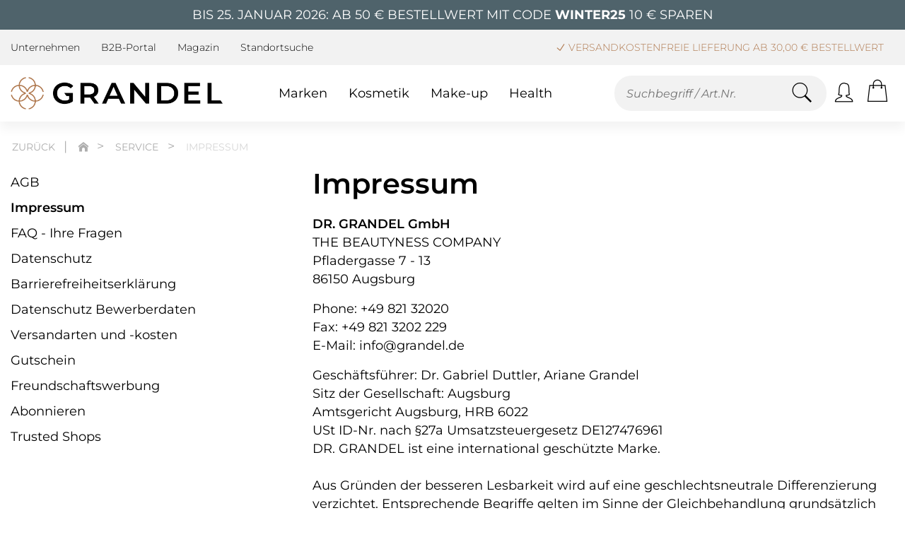

--- FILE ---
content_type: text/html; charset=utf-8
request_url: https://www.grandel.de/?SB=42&H=AFFILIATE_30_29171
body_size: 175866
content:
<!DOCTYPE html>
<html lang="de" class=" feature-landingpage">
<head>
        <!-- NEUER SEITENRAHMEN R2022
        *** Vielen Dank fuer Ihr Interesse am Quellcode ***
        Copyright: drumedar Internet-Entwicklungs-GmbH
        Web:       www.drumedar.de
        E-Mail:    info@drumedar.de
        Info: appl12 / 42 / 500 / 0
        -->

    <title>Impressum | DR. GRANDEL Online-Shop</title>
    <meta charset="utf-8">
    <meta name="viewport" content="width=device-width, initial-scale=1">
    <meta name="author" content="GRANDEL - The Beautyness Company" />
    <meta http-equiv="expires" content="0" />
    
    <meta name="pragma" content="no-cache"/>
    <meta name="cache-control" content="no-cache" />

    <meta name="title" content="Impressum | DR. GRANDEL Online-Shop" />
    <meta name="description" content="Das Impressum der DR. GRANDEL GmbH: Abteilung: Internet-Redaktion, Postfach 11 16 49, 86041 Augsburg, Pfladergasse 7- 13, 86150 Augsburg." />

    <!--Favicon neu-->
    <link rel="apple-touch-icon" sizes="180x180" href="https://static.grandel.de/img/favicons/99_A_apple-touch-icon.png">
    <link rel="icon" type="image/png" href="https://static.grandel.de/img/favicons/99_A_favicon-32x32.png" sizes="32x32">
    <link rel="icon" type="image/png" href="https://static.grandel.de/img/favicons/99_A_favicon-16x16.png" sizes="16x16">
    <link rel="manifest" href="https://static.grandel.de/img/favicons/99_A_manifest.json">
    <link rel="mask-icon" href="https://static.grandel.de/img/favicons/99_A_safari-pinned-tab.svg" color="#5bbad5">
    <meta name="msapplication-TileColor" content="#000000">
    <meta name="msapplication-config" content="https://static.grandel.de/img/favicons/browserconfig.xml">
    <link rel="shortcut icon" href="https://static.grandel.de/img/favicons/99_A_favicon.ico">
    <meta name="theme-color" content="#ffffff">
    <meta name="facebook-domain-verification" content="uy8bae7z2oxfvil3pz8lckbswj4xj8" />
    
    
<meta name="google-site-verification" content="vnk1BzL_N8AS7UEa0-pj5cvv81WuKaxZMxpl3cL9LM4" />
<meta name="language" content="de" />
    <!-- Fonts -->
     
    
                <script type="text/javascript">
                <!--
                    var suchfeld = "Suchbegriff / Art.Nr.",
                        url_basis = "https://www.grandel.de",
                        konf = {},
                        id_sis = "0";
                    var fk_url = "https://static.grandel.de/pimg/150x133/fk/150x133_fk1_";
                    var suggestTexte = new Object();
                    
        suggestTexte['searchTerm.headline'] = "Vorschläge";
        suggestTexte['category.headline'] = "Kategorie";
        suggestTexte['content.headline'] = "Informationen";
        suggestTexte['products.headline'] = "Produkte";
        suggestTexte['downloads.headline'] = "Downloads";
        suggestTexte['searchTerm'] = "";
        suggestTexte['noResults'] = "";
        suggestTexte['allResults'] = "Alle Treffer anzeigen";
    
                    
                //-->
                </script>

                <link rel="preload" href="https://static.grandel.de/css/1124/fonts/DRG_889585a94c677f1a5a0a8d625b9b87ec.woff2" as="font" type="font/woff2" crossorigin>
                <link rel="preload" href="https://static.grandel.de/css/1124/fonts/montserrat-v23-latin/montserrat-v23-latin-regular.woff2" as="font" type="font/woff2" crossorigin>
                <link rel="preload" href="https://static.grandel.de/css/1124/fonts/montserrat-v23-latin/montserrat-v23-latin-200.woff2" as="font" type="font/woff2" crossorigin>
                <link rel="preload" href="https://static.grandel.de/css/1124/fonts/montserrat-v23-latin/montserrat-v23-latin-300.woff2" as="font" type="font/woff2" crossorigin>
                <link rel="preload" href="https://static.grandel.de/css/1124/fonts/montserrat-v23-latin/montserrat-v23-latin-600.woff2" as="font" type="font/woff2" crossorigin>
                <link rel="preload" href="https://static.grandel.de/css/1124/fonts/montserrat-v23-latin/montserrat-v23-latin-700.woff2" as="font" type="font/woff2" crossorigin>
                <link rel="preload" href="https://static.grandel.de/css/1124/fonts/montserrat-v23-latin/montserrat-v23-latin-300italic.woff2" as="font" type="font/woff2" crossorigin>
                <link rel="preload" href="https://static.grandel.de/css/1124/fonts/montserrat-v23-latin/montserrat-v23-latin-italic.woff2" as="font" type="font/woff2" crossorigin>
                <link rel="preload" href="https://static.grandel.de/css/1124/fonts/cormorant-garamond-v14-latin/cormorant-garamond-v14-latin-italic.woff2" as="font" type="font/woff2" crossorigin>

                <link rel="preload" href="https://static.grandel.de/css/1124/drg_fo_extern.min.css" as="style" >
                <link href="https://static.grandel.de/css/1124/drg_fo_extern.min.css" rel="stylesheet" type="text/css" />
                <link rel="preload" href="https://static.grandel.de/css/1124/drg_fo_intern.min.css" as="style" >
                <link href="https://static.grandel.de/css/1124/drg_fo_intern.min.css" rel="stylesheet" type="text/css" />
                
                
        <script type="text/javascript">
            window.cookieConsent = {}
        </script>
    
                <script type="text/javascript">function flagFeatureAktiv(idFeature) { return document.getElementsByTagName("html")[0].classList.contains('feature-' + idFeature); }</script>
            
    
    
    
    <link rel="canonical" href="https://www.grandel.de/impressum"/>
    
</head>
<body  id="SIS_0" class="m_99_A template- seite-42 fokus-markierung" data-d-hi="seite-42">
    <script>
    	var laufband = {};
        var datenTabslider = {};
    </script>
    
        
            <script class="targeting">
                window.dataLayer = window.dataLayer || [];
                window.dataLayer.push({
                    client_ip: "18.188.168.49",
distribution_group: "99_A",
env: "prod",
event: "page_meta",
login_status: "false",
page_type: "standard_seite",
user_agent: "Mozilla/5.0 (Macintosh; Intel Mac OS X 10_15_7) AppleWebKit/537.36 (KHTML, like Gecko) Chrome/131.0.0.0 Safari/537.36; ClaudeBot/1.0; +claudebot@anthropic.com)",
website_country: "DE",
website_language: "de",
website_type: "shop"
                });
            </script>
        
        <script type="text/javascript" class="targeting">
            window.dataLayer = window.dataLayer || [];
            dataLayer.push({ 'pageview_id': '2e6fda5b687e54291b38f4105627972c6c696b457fb71f8c4c26156284f9cf7d' });
        </script>
    
        
        <script type="text/javascript">
            window.dataLayer = window.dataLayer || [];
            function gtag(){window.dataLayer.push(arguments);}
            gtag('consent', 'default', {"functionality_storage":"denied","personalization_storage":"denied","ad_personalization":"denied","ad_storage":"denied","analytics_storage":"denied","security_storage":"granted","ad_user_data":"denied"});
            window.uetq = window.uetq || [];
            window.uetq.push('consent', 'default', {"ad_storage":"denied"});
            window.dataLayer.push({'d_consent': {"notwendig":"granted","funktional":"denied","targeting":"denied","performance":"denied"}});
        </script>
    
        
        <script type="text/javascript">
            (
                function(w,d,s,l,i){
                    w[l]=w[l]||[];
                    w[l].push({"gtm.start":new Date().getTime(),event:"gtm.js"});
                    var f=d.getElementsByTagName(s)[0],j=d.createElement(s),dl=l!="dataLayer"?"&l="+l:"";
                    j.async=true;
                    j.src="https://data.grandel.de/gtm.js?id="+i+dl;
                    f.parentNode.insertBefore(j,f);
                }
            )(window, document,"script","dataLayer","GTM-58LSB3J");
        </script>
        <noscript><iframe src="https://data.grandel.de/ns.html?id=GTM-58LSB3J" height="0" width="0" style="display:none;visibility:hidden"></iframe></noscript>
    
        
        <script type="text/javascript" class="targeting">
            window.dataLayer = window.dataLayer || [];
            dataLayer.push({ 'event_id': '577c3a32b66640b7f0b6dc63be5e620d9addd5ac14ea89121d804fc1f3bc8c23' });
        </script>
    
    
    <div id="WRAPPER">
    	
        
            <section style="background-color: #4F636B;" data-d-hi="aktionsleiste">
                <div class="container">
                    <div class="row">
                        <div class="col-12 text-center">
                            <p class="my-2 text-uppercase" style="color:#FFFFFF;">Bis 25. Januar 2026: Ab 50 € Bestellwert mit Code <span class="font-weight-bold">WINTER25</span> 10 €  sparen</p>
                        </div>
                    </div>
                </div>
            </section>
        
        
        <header>
            
                <div id="PREHEADER">
                    <div class="bg-grau-100">
                        <div class="container serviceleiste" data-d-hi="menue_header">
                            <div class="row">
                                <div class="col-12 d-flex justify-content-between align-items-center">
                                    
        <ul>
            
            <li>
                <a href="https://www.grandel.de/unternehmen" title="Unternehmen">
                    Unternehmen
                </a>
            </li>
        
            <li>
                <a target="blank" href="https://b2b.grandel.de?utm_campaign=b2c_shop&utm_source=sonstiges.sonstiges&utm_medium=referral" title="B2B-Portal">
                    B2B-Portal
                </a>
            </li>
        
            <li>
                <a href="https://www.grandel.de/magazin" title="Magazin">
                    Magazin
                </a>
            </li>
        
            <li>
                <a href="https://www.grandel.de/bezugsquellen" title="Standortsuche">
                    Standortsuche
                </a>
            </li>
        
        </ul>
    
                                    
                <div class="d-flex justify-content-end align-items-center">
                    
        
            <ul id="NT-TITLE" class="usp-meta">
                
                <li><i class="icons8-checkmark-filled"></i> Versandkostenfreie Lieferung ab 30,00 € Bestellwert</li>
            

                <li><i class="icons8-checkmark-filled"></i> Schnelle Lieferung (bei Verfügbarkeit)</li>
            

                <li><i class="icons8-checkmark-filled"></i> Kauf auf Rechnung, Lastschrift & PayPal</li>
            
            </ul>
        
        
    
                </div>
            
                                </div>
                            </div>
                        </div>
                    </div>
                </div>
            
            <div id="NAVIGATION">
                <div class="header">
                    <div class="container d-flex justify-content-lg-between justify-content-md-start align-items-center">
                        <div class="offcanvas-toggle">
                            <a href="#MENU_OFFCANVAS" class="hamburger hamburger--squeeze" data-d-trc="custom_event" data-item="{&quot;event_name&quot;:&quot;navigation_burger_menu_open&quot;}">
                                <div class="hamburger-box">
                                    <div class="hamburger-inner"></div>
                                </div>
                            </a>
                        </div>
                        <div class="logo" data-d-hi="logo">
                            <a href="https://www.grandel.de/">
                                <img class="logo-img" src="https://static.grandel.de/img/logo_drg_2022.png" title="Grandel" alt="Grandel"/>
                                
            <img class="logo-mobile-img" src="https://static.grandel.de/img/logo_drg_2022_icon.png" title="Grandel" alt="Grandel"/>
        
                            </a>
                        </div>
                        
        <nav id="MAIN-NAVIGATION">
            <ul class="meganavigation" data-d-hi="meganavigation">
                
            <!-- Markenshopsmenue -->
            <li id="NAV-1" class="navpoint">
                <span id="NAVIPOINT-1" class="color-drg" tabindex="0">Marken</span>

                <div class="dd-menu">
                    <div class="container container-xl-75" id="DROPDOWN_DRG">
                        <div class="row"><div class="col-md-2 p-0"><ul><li class="h3 h3-link"><a href="https://www.grandel.de/dr-grandel-kosmetik" data-d-trc="custom_event" data-item="{&quot;event_name&quot;:&quot;navigation_main&quot;,&quot;navigation_main&quot;:{&quot;navigation_level&quot;:&quot;level_1&quot;,&quot;click_item&quot;:&quot;DR. GRANDEL&quot;}}">DR. GRANDEL</a></li>
                        <li class="hl">
                            <a id="ID_MEGANAVI_53" href="https://www.grandel.de/dr-grandel-kosmetik/ampullen" data-d-trc="custom_event" data-item="{&quot;event_name&quot;:&quot;navigation_main&quot;,&quot;navigation_main&quot;:{&quot;navigation_level&quot;:&quot;level_2&quot;,&quot;click_item&quot;:&quot;Ampullen&quot;}}" data-d-hi="meganavigation" >
                                Ampullen
                            </a>
                        </li>
                    
                        <li class="hl">
                            <a id="ID_MEGANAVI_54" href="https://www.grandel.de/dr-grandel-kosmetik/beautygen" data-d-trc="custom_event" data-item="{&quot;event_name&quot;:&quot;navigation_main&quot;,&quot;navigation_main&quot;:{&quot;click_item&quot;:&quot;Beautygen&quot;,&quot;navigation_level&quot;:&quot;level_2&quot;}}" data-d-hi="meganavigation" >
                                Beautygen
                            </a>
                        </li>
                    
                        <li class="hl">
                            <a id="ID_MEGANAVI_55" href="https://www.grandel.de/dr-grandel-kosmetik/elements-of-nature" data-d-trc="custom_event" data-item="{&quot;event_name&quot;:&quot;navigation_main&quot;,&quot;navigation_main&quot;:{&quot;click_item&quot;:&quot;Elements of Nature&quot;,&quot;navigation_level&quot;:&quot;level_2&quot;}}" data-d-hi="meganavigation" >
                                Elements of Nature
                            </a>
                        </li>
                    
                        <li class="hl">
                            <a id="ID_MEGANAVI_56" href="https://www.grandel.de/dr-grandel-kosmetik/experts" data-d-trc="custom_event" data-item="{&quot;event_name&quot;:&quot;navigation_main&quot;,&quot;navigation_main&quot;:{&quot;click_item&quot;:&quot;Experts&quot;,&quot;navigation_level&quot;:&quot;level_2&quot;}}" data-d-hi="meganavigation" >
                                Experts
                            </a>
                        </li>
                    
                        <li class="hl">
                            <a id="ID_MEGANAVI_57" href="https://www.grandel.de/dr-grandel-kosmetik/high-excellence" data-d-trc="custom_event" data-item="{&quot;event_name&quot;:&quot;navigation_main&quot;,&quot;navigation_main&quot;:{&quot;click_item&quot;:&quot;High Excellence&quot;,&quot;navigation_level&quot;:&quot;level_2&quot;}}" data-d-hi="meganavigation" >
                                High Excellence
                            </a>
                        </li>
                    
                        <li class="hl">
                            <a id="ID_MEGANAVI_58" href="https://www.grandel.de/dr-grandel-kosmetik/hydro-active" data-d-trc="custom_event" data-item="{&quot;navigation_main&quot;:{&quot;click_item&quot;:&quot;Hydro Active&quot;,&quot;navigation_level&quot;:&quot;level_2&quot;},&quot;event_name&quot;:&quot;navigation_main&quot;}" data-d-hi="meganavigation" >
                                Hydro Active
                            </a>
                        </li>
                    
                        <li class="hl">
                            <a id="ID_MEGANAVI_59" href="https://www.grandel.de/dr-grandel-kosmetik/hydro-lipid" data-d-trc="custom_event" data-item="{&quot;event_name&quot;:&quot;navigation_main&quot;,&quot;navigation_main&quot;:{&quot;navigation_level&quot;:&quot;level_2&quot;,&quot;click_item&quot;:&quot;Hydro Lipid&quot;}}" data-d-hi="meganavigation" >
                                Hydro Lipid
                            </a>
                        </li>
                    
                        <li class="hl">
                            <a id="ID_MEGANAVI_60" href="https://www.grandel.de/dr-grandel-kosmetik/nutri-sensation" data-d-trc="custom_event" data-item="{&quot;navigation_main&quot;:{&quot;navigation_level&quot;:&quot;level_2&quot;,&quot;click_item&quot;:&quot;Nutri Sensation&quot;},&quot;event_name&quot;:&quot;navigation_main&quot;}" data-d-hi="meganavigation" >
                                Nutri Sensation
                            </a>
                        </li>
                    
                        <li class="hl">
                            <a id="ID_MEGANAVI_61" href="https://www.grandel.de/dr-grandel-kosmetik/phyto-care" data-d-trc="custom_event" data-item="{&quot;navigation_main&quot;:{&quot;click_item&quot;:&quot;Phyto Care&quot;,&quot;navigation_level&quot;:&quot;level_2&quot;},&quot;event_name&quot;:&quot;navigation_main&quot;}" data-d-hi="meganavigation" >
                                Phyto Care
                            </a>
                        </li>
                    
                        <li class="hl">
                            <a id="ID_MEGANAVI_62" href="https://www.grandel.de/dr-grandel-kosmetik/pro-collagen" data-d-trc="custom_event" data-item="{&quot;navigation_main&quot;:{&quot;click_item&quot;:&quot;Pro Collagen&quot;,&quot;navigation_level&quot;:&quot;level_2&quot;},&quot;event_name&quot;:&quot;navigation_main&quot;}" data-d-hi="meganavigation" >
                                Pro Collagen
                            </a>
                        </li>
                    
                        <li class="hl">
                            <a id="ID_MEGANAVI_63" href="https://www.grandel.de/dr-grandel-kosmetik/puricode" data-d-trc="custom_event" data-item="{&quot;navigation_main&quot;:{&quot;click_item&quot;:&quot;Puricode&quot;,&quot;navigation_level&quot;:&quot;level_2&quot;},&quot;event_name&quot;:&quot;navigation_main&quot;}" data-d-hi="meganavigation" >
                                Puricode
                            </a>
                        </li>
                    
                        <li class="hl">
                            <a id="ID_MEGANAVI_64" href="https://www.grandel.de/dr-grandel-kosmetik/reinigung" data-d-trc="custom_event" data-item="{&quot;event_name&quot;:&quot;navigation_main&quot;,&quot;navigation_main&quot;:{&quot;navigation_level&quot;:&quot;level_2&quot;,&quot;click_item&quot;:&quot;Reinigung&quot;}}" data-d-hi="meganavigation" >
                                Reinigung
                            </a>
                        </li>
                    
                        <li class="hl">
                            <a id="ID_MEGANAVI_65" href="https://www.grandel.de/dr-grandel-kosmetik/sensicode" data-d-trc="custom_event" data-item="{&quot;navigation_main&quot;:{&quot;navigation_level&quot;:&quot;level_2&quot;,&quot;click_item&quot;:&quot;Sensicode&quot;},&quot;event_name&quot;:&quot;navigation_main&quot;}" data-d-hi="meganavigation" >
                                Sensicode
                            </a>
                        </li>
                    
                        <li class="hl">
                            <a id="ID_MEGANAVI_66" href="https://www.grandel.de/dr-grandel-kosmetik/smart-nature" data-d-trc="custom_event" data-item="{&quot;event_name&quot;:&quot;navigation_main&quot;,&quot;navigation_main&quot;:{&quot;navigation_level&quot;:&quot;level_2&quot;,&quot;click_item&quot;:&quot;Smart Nature&quot;}}" data-d-hi="meganavigation" >
                                Smart Nature
                            </a>
                        </li>
                    
                        <li class="hl">
                            <a id="ID_MEGANAVI_67" href="https://www.grandel.de/dr-grandel-kosmetik/timeless" data-d-trc="custom_event" data-item="{&quot;event_name&quot;:&quot;navigation_main&quot;,&quot;navigation_main&quot;:{&quot;click_item&quot;:&quot;Timeless&quot;,&quot;navigation_level&quot;:&quot;level_2&quot;}}" data-d-hi="meganavigation" >
                                Timeless
                            </a>
                        </li>
                    
                        <li class="hl">
                            <a id="ID_MEGANAVI_68" href="https://www.grandel.de/dr-grandel-kosmetik/vitamin-infusion" data-d-trc="custom_event" data-item="{&quot;navigation_main&quot;:{&quot;click_item&quot;:&quot;Vitamin Infusion&quot;,&quot;navigation_level&quot;:&quot;level_2&quot;},&quot;event_name&quot;:&quot;navigation_main&quot;}" data-d-hi="meganavigation" >
                                Vitamin Infusion
                            </a>
                        </li>
                    </ul></div><div class="col-md-2 p-0"><ul><li class="h3 h3-link"><a href="https://www.grandel.de/phyris" data-d-trc="custom_event" data-item="{&quot;navigation_main&quot;:{&quot;navigation_level&quot;:&quot;level_1&quot;,&quot;click_item&quot;:&quot;PHYRIS&quot;},&quot;event_name&quot;:&quot;navigation_main&quot;}">PHYRIS</a></li>
                        <li class="hl">
                            <a id="ID_MEGANAVI_70" href="https://www.grandel.de/phyris/aquactive" data-d-trc="custom_event" data-item="{&quot;event_name&quot;:&quot;navigation_main&quot;,&quot;navigation_main&quot;:{&quot;click_item&quot;:&quot;AQUActive&quot;,&quot;navigation_level&quot;:&quot;level_2&quot;}}" data-d-hi="meganavigation" >
                                AQUActive
                            </a>
                        </li>
                    
                        <li class="hl">
                            <a id="ID_MEGANAVI_71" href="https://www.grandel.de/phyris/blossom" data-d-trc="custom_event" data-item="{&quot;navigation_main&quot;:{&quot;click_item&quot;:&quot;Blossom&quot;,&quot;navigation_level&quot;:&quot;level_2&quot;},&quot;event_name&quot;:&quot;navigation_main&quot;}" data-d-hi="meganavigation" >
                                Blossom
                            </a>
                        </li>
                    
                        <li class="hl">
                            <a id="ID_MEGANAVI_72" href="https://www.grandel.de/phyris/derma-control" data-d-trc="custom_event" data-item="{&quot;navigation_main&quot;:{&quot;navigation_level&quot;:&quot;level_2&quot;,&quot;click_item&quot;:&quot;Derma Control&quot;},&quot;event_name&quot;:&quot;navigation_main&quot;}" data-d-hi="meganavigation" >
                                Derma Control
                            </a>
                        </li>
                    
                        <li class="hl">
                            <a id="ID_MEGANAVI_73" href="https://www.grandel.de/phyris/eye-zone" data-d-trc="custom_event" data-item="{&quot;event_name&quot;:&quot;navigation_main&quot;,&quot;navigation_main&quot;:{&quot;navigation_level&quot;:&quot;level_2&quot;,&quot;click_item&quot;:&quot;Eye Zone&quot;}}" data-d-hi="meganavigation" >
                                Eye Zone
                            </a>
                        </li>
                    
                        <li class="hl">
                            <a id="ID_MEGANAVI_74" href="https://www.grandel.de/phyris/forest" data-d-trc="custom_event" data-item="{&quot;navigation_main&quot;:{&quot;navigation_level&quot;:&quot;level_2&quot;,&quot;click_item&quot;:&quot;FoREST&quot;},&quot;event_name&quot;:&quot;navigation_main&quot;}" data-d-hi="meganavigation" >
                                FoREST
                            </a>
                        </li>
                    
                        <li class="hl">
                            <a id="ID_MEGANAVI_75" href="https://www.grandel.de/phyris/luxesse" data-d-trc="custom_event" data-item="{&quot;event_name&quot;:&quot;navigation_main&quot;,&quot;navigation_main&quot;:{&quot;click_item&quot;:&quot;Luxesse&quot;,&quot;navigation_level&quot;:&quot;level_2&quot;}}" data-d-hi="meganavigation" >
                                Luxesse
                            </a>
                        </li>
                    
                        <li class="hl">
                            <a id="ID_MEGANAVI_76" href="https://www.grandel.de/phyris/re" data-d-trc="custom_event" data-item="{&quot;navigation_main&quot;:{&quot;click_item&quot;:&quot;Re&quot;,&quot;navigation_level&quot;:&quot;level_2&quot;},&quot;event_name&quot;:&quot;navigation_main&quot;}" data-d-hi="meganavigation" >
                                Re
                            </a>
                        </li>
                    
                        <li class="hl">
                            <a id="ID_MEGANAVI_77" href="https://www.grandel.de/phyris/reinigung" data-d-trc="custom_event" data-item="{&quot;navigation_main&quot;:{&quot;navigation_level&quot;:&quot;level_2&quot;,&quot;click_item&quot;:&quot;Reinigung&quot;},&quot;event_name&quot;:&quot;navigation_main&quot;}" data-d-hi="meganavigation" >
                                Reinigung
                            </a>
                        </li>
                    
                        <li class="hl">
                            <a id="ID_MEGANAVI_78" href="https://www.grandel.de/phyris/see-change" data-d-trc="custom_event" data-item="{&quot;event_name&quot;:&quot;navigation_main&quot;,&quot;navigation_main&quot;:{&quot;click_item&quot;:&quot;See Change&quot;,&quot;navigation_level&quot;:&quot;level_2&quot;}}" data-d-hi="meganavigation" >
                                See Change
                            </a>
                        </li>
                    
                        <li class="hl">
                            <a id="ID_MEGANAVI_79" href="https://www.grandel.de/phyris/sensitive" data-d-trc="custom_event" data-item="{&quot;event_name&quot;:&quot;navigation_main&quot;,&quot;navigation_main&quot;:{&quot;navigation_level&quot;:&quot;level_2&quot;,&quot;click_item&quot;:&quot;Sensitive&quot;}}" data-d-hi="meganavigation" >
                                Sensitive
                            </a>
                        </li>
                    
                        <li class="hl">
                            <a id="ID_MEGANAVI_80" href="https://www.grandel.de/phyris/skin-control" data-d-trc="custom_event" data-item="{&quot;navigation_main&quot;:{&quot;click_item&quot;:&quot;Skin Control&quot;,&quot;navigation_level&quot;:&quot;level_2&quot;},&quot;event_name&quot;:&quot;navigation_main&quot;}" data-d-hi="meganavigation" >
                                Skin Control
                            </a>
                        </li>
                    
                        <li class="hl">
                            <a id="ID_MEGANAVI_81" href="https://www.grandel.de/phyris/somi" data-d-trc="custom_event" data-item="{&quot;event_name&quot;:&quot;navigation_main&quot;,&quot;navigation_main&quot;:{&quot;click_item&quot;:&quot;SOMI&quot;,&quot;navigation_level&quot;:&quot;level_2&quot;}}" data-d-hi="meganavigation" >
                                SOMI
                            </a>
                        </li>
                    
                        <li class="hl">
                            <a id="ID_MEGANAVI_82" href="https://www.grandel.de/phyris/spiceup" data-d-trc="custom_event" data-item="{&quot;navigation_main&quot;:{&quot;navigation_level&quot;:&quot;level_2&quot;,&quot;click_item&quot;:&quot;SPICEup&quot;},&quot;event_name&quot;:&quot;navigation_main&quot;}" data-d-hi="meganavigation" >
                                SPICEup
                            </a>
                        </li>
                    
                        <li class="hl">
                            <a id="ID_MEGANAVI_83" href="https://www.grandel.de/phyris/time-release" data-d-trc="custom_event" data-item="{&quot;navigation_main&quot;:{&quot;navigation_level&quot;:&quot;level_2&quot;,&quot;click_item&quot;:&quot;Time Release&quot;},&quot;event_name&quot;:&quot;navigation_main&quot;}" data-d-hi="meganavigation" >
                                Time Release
                            </a>
                        </li>
                    
                        <li class="hl">
                            <a id="ID_MEGANAVI_84" href="https://www.grandel.de/phyris/trendline" data-d-trc="custom_event" data-item="{&quot;navigation_main&quot;:{&quot;navigation_level&quot;:&quot;level_2&quot;,&quot;click_item&quot;:&quot;Trendline&quot;},&quot;event_name&quot;:&quot;navigation_main&quot;}" data-d-hi="meganavigation" >
                                Trendline
                            </a>
                        </li>
                    
                        <li class="hl">
                            <a id="ID_MEGANAVI_85" href="https://www.grandel.de/phyris/triple-a" data-d-trc="custom_event" data-item="{&quot;event_name&quot;:&quot;navigation_main&quot;,&quot;navigation_main&quot;:{&quot;click_item&quot;:&quot;Triple A&quot;,&quot;navigation_level&quot;:&quot;level_2&quot;}}" data-d-hi="meganavigation" >
                                Triple A
                            </a>
                        </li>
                    </ul></div><div class="col-md-2 p-0"><ul><li class="h3 h3-link"><a href="https://www.grandel.de/dr-grandel-health-products" data-d-trc="custom_event" data-item="{&quot;event_name&quot;:&quot;navigation_main&quot;,&quot;navigation_main&quot;:{&quot;navigation_level&quot;:&quot;level_1&quot;,&quot;click_item&quot;:&quot;DR. GRANDEL Health&quot;}}">DR. GRANDEL Health</a></li>
                        <li class="hl">
                            <a id="ID_MEGANAVI_87" href="https://www.grandel.de/dr-grandel-health-products/aminosaeuren-milchsaeurebakterien" data-d-trc="custom_event" data-item="{&quot;navigation_main&quot;:{&quot;navigation_level&quot;:&quot;level_2&quot;,&quot;click_item&quot;:&quot;Aminos&auml;uren &amp; Milchs&auml;urebakterien&quot;},&quot;event_name&quot;:&quot;navigation_main&quot;}" data-d-hi="meganavigation" >
                                Aminosäuren &amp; Milchsäurebakterien
                            </a>
                        </li>
                    
                        <li class="hl">
                            <a id="ID_MEGANAVI_88" href="https://www.grandel.de/dr-grandel-health-products/aufbau-kraeftigung" data-d-trc="custom_event" data-item="{&quot;event_name&quot;:&quot;navigation_main&quot;,&quot;navigation_main&quot;:{&quot;click_item&quot;:&quot;Aufbau &amp; Kr&auml;ftigung&quot;,&quot;navigation_level&quot;:&quot;level_2&quot;}}" data-d-hi="meganavigation" >
                                Aufbau &amp; Kräftigung
                            </a>
                        </li>
                    
                        <li class="hl">
                            <a id="ID_MEGANAVI_89" href="https://www.grandel.de/dr-grandel-health-products/beauty-specials" data-d-trc="custom_event" data-item="{&quot;navigation_main&quot;:{&quot;navigation_level&quot;:&quot;level_2&quot;,&quot;click_item&quot;:&quot;Beauty Specials&quot;},&quot;event_name&quot;:&quot;navigation_main&quot;}" data-d-hi="meganavigation" >
                                Beauty Specials
                            </a>
                        </li>
                    
                        <li class="hl">
                            <a id="ID_MEGANAVI_90" href="https://www.grandel.de/dr-grandel-health-products/enzyme-coenzyme" data-d-trc="custom_event" data-item="{&quot;navigation_main&quot;:{&quot;click_item&quot;:&quot;Enzyme &amp; Coenzyme&quot;,&quot;navigation_level&quot;:&quot;level_2&quot;},&quot;event_name&quot;:&quot;navigation_main&quot;}" data-d-hi="meganavigation" >
                                Enzyme &amp; Coenzyme
                            </a>
                        </li>
                    
                        <li class="hl">
                            <a id="ID_MEGANAVI_91" href="https://www.grandel.de/dr-grandel-health-products/gedaechtnis-konzentration" data-d-trc="custom_event" data-item="{&quot;navigation_main&quot;:{&quot;click_item&quot;:&quot;Ged&auml;chtnis &amp; Konzentration&quot;,&quot;navigation_level&quot;:&quot;level_2&quot;},&quot;event_name&quot;:&quot;navigation_main&quot;}" data-d-hi="meganavigation" >
                                Gedächtnis &amp; Konzentration
                            </a>
                        </li>
                    
                        <li class="hl">
                            <a id="ID_MEGANAVI_92" href="https://www.grandel.de/dr-grandel-health-products/gelenke" data-d-trc="custom_event" data-item="{&quot;event_name&quot;:&quot;navigation_main&quot;,&quot;navigation_main&quot;:{&quot;navigation_level&quot;:&quot;level_2&quot;,&quot;click_item&quot;:&quot;Gelenke&quot;}}" data-d-hi="meganavigation" >
                                Gelenke
                            </a>
                        </li>
                    
                        <li class="hl">
                            <a id="ID_MEGANAVI_93" href="https://www.grandel.de/dr-grandel-health-products/mineralstoffe-spurenelemente" data-d-trc="custom_event" data-item="{&quot;event_name&quot;:&quot;navigation_main&quot;,&quot;navigation_main&quot;:{&quot;navigation_level&quot;:&quot;level_2&quot;,&quot;click_item&quot;:&quot;Mineralstoffe &amp; Spurenelemente&quot;}}" data-d-hi="meganavigation" >
                                Mineralstoffe &amp; Spurenelemente
                            </a>
                        </li>
                    
                        <li class="hl">
                            <a id="ID_MEGANAVI_94" href="https://www.grandel.de/dr-grandel-health-products/phyto-spezialitaeten" data-d-trc="custom_event" data-item="{&quot;event_name&quot;:&quot;navigation_main&quot;,&quot;navigation_main&quot;:{&quot;click_item&quot;:&quot;PHYTO-Spezialit&auml;ten&quot;,&quot;navigation_level&quot;:&quot;level_2&quot;}}" data-d-hi="meganavigation" >
                                PHYTO-Spezialitäten
                            </a>
                        </li>
                    
                        <li class="hl">
                            <a id="ID_MEGANAVI_95" href="https://www.grandel.de/dr-grandel-health-products/vitamine-bioflavonoide" data-d-trc="custom_event" data-item="{&quot;event_name&quot;:&quot;navigation_main&quot;,&quot;navigation_main&quot;:{&quot;navigation_level&quot;:&quot;level_2&quot;,&quot;click_item&quot;:&quot;Vitamine &amp; Bioflavonoide&quot;}}" data-d-hi="meganavigation" >
                                Vitamine &amp; Bioflavonoide
                            </a>
                        </li>
                    
                        <li class="hl">
                            <a id="ID_MEGANAVI_96" href="https://www.grandel.de/dr-grandel-health-products/weizenkeime-ballaststoffe" data-d-trc="custom_event" data-item="{&quot;event_name&quot;:&quot;navigation_main&quot;,&quot;navigation_main&quot;:{&quot;click_item&quot;:&quot;Weizenkeime &amp; Ballaststoffe&quot;,&quot;navigation_level&quot;:&quot;level_2&quot;}}" data-d-hi="meganavigation" >
                                Weizenkeime &amp; Ballaststoffe
                            </a>
                        </li>
                    </ul></div><div class="col-md-2 p-0"><ul><li class="h3 h3-link"><a href="https://www.grandel.de/arabesque" data-d-trc="custom_event" data-item="{&quot;event_name&quot;:&quot;navigation_main&quot;,&quot;navigation_main&quot;:{&quot;navigation_level&quot;:&quot;level_1&quot;,&quot;click_item&quot;:&quot;ARABESQUE&quot;}}">ARABESQUE</a></li>
                        <li class="hl">
                            <a id="ID_MEGANAVI_98" href="https://www.grandel.de/arabesque/augen" data-d-trc="custom_event" data-item="{&quot;navigation_main&quot;:{&quot;navigation_level&quot;:&quot;level_2&quot;,&quot;click_item&quot;:&quot;Augen&quot;},&quot;event_name&quot;:&quot;navigation_main&quot;}" data-d-hi="meganavigation" >
                                Augen
                            </a>
                        </li>
                    
                        <li class="hl">
                            <a id="ID_MEGANAVI_99" href="https://www.grandel.de/arabesque/lippen" data-d-trc="custom_event" data-item="{&quot;event_name&quot;:&quot;navigation_main&quot;,&quot;navigation_main&quot;:{&quot;navigation_level&quot;:&quot;level_2&quot;,&quot;click_item&quot;:&quot;Lippen&quot;}}" data-d-hi="meganavigation" >
                                Lippen
                            </a>
                        </li>
                    
                        <li class="hl">
                            <a id="ID_MEGANAVI_100" href="https://www.grandel.de/arabesque/teint" data-d-trc="custom_event" data-item="{&quot;navigation_main&quot;:{&quot;navigation_level&quot;:&quot;level_2&quot;,&quot;click_item&quot;:&quot;Teint&quot;},&quot;event_name&quot;:&quot;navigation_main&quot;}" data-d-hi="meganavigation" >
                                Teint
                            </a>
                        </li>
                    
                        <li class="hl">
                            <a id="ID_MEGANAVI_101" href="https://www.grandel.de/arabesque/zubehoer" data-d-trc="custom_event" data-item="{&quot;navigation_main&quot;:{&quot;click_item&quot;:&quot;Zubeh&ouml;r&quot;,&quot;navigation_level&quot;:&quot;level_2&quot;},&quot;event_name&quot;:&quot;navigation_main&quot;}" data-d-hi="meganavigation" >
                                Zubehör
                            </a>
                        </li>
                    <li class="h3 h3-link"><a href="https://www.grandel.de/rudy-profumi" data-d-trc="custom_event" data-item="{&quot;navigation_main&quot;:{&quot;click_item&quot;:&quot;RUDY PROFUMI&quot;,&quot;navigation_level&quot;:&quot;level_1&quot;},&quot;event_name&quot;:&quot;navigation_main&quot;}">RUDY PROFUMI</a></li>
                        <li class="hl">
                            <a id="ID_MEGANAVI_103" href="https://www.grandel.de/rudy-profumi/bade-duschgel" data-d-trc="custom_event" data-item="{&quot;navigation_main&quot;:{&quot;click_item&quot;:&quot;Bade- &amp; Duschgel&quot;,&quot;navigation_level&quot;:&quot;level_2&quot;},&quot;event_name&quot;:&quot;navigation_main&quot;}" data-d-hi="meganavigation" >
                                Bade- &amp; Duschgel
                            </a>
                        </li>
                    
                        <li class="hl">
                            <a id="ID_MEGANAVI_104" href="https://www.grandel.de/rudy-profumi/fluessige-handseifen" data-d-trc="custom_event" data-item="{&quot;navigation_main&quot;:{&quot;navigation_level&quot;:&quot;level_2&quot;,&quot;click_item&quot;:&quot;Fl&uuml;ssige Handseife&quot;},&quot;event_name&quot;:&quot;navigation_main&quot;}" data-d-hi="meganavigation" >
                                Flüssige Handseife
                            </a>
                        </li>
                    
                        <li class="hl">
                            <a id="ID_MEGANAVI_105" href="https://www.grandel.de/rudy-profumi/raumduefte" data-d-trc="custom_event" data-item="{&quot;event_name&quot;:&quot;navigation_main&quot;,&quot;navigation_main&quot;:{&quot;navigation_level&quot;:&quot;level_2&quot;,&quot;click_item&quot;:&quot;Raumduft&quot;}}" data-d-hi="meganavigation" >
                                Raumduft
                            </a>
                        </li>
                    <li class="h3 h3-link"><a href="https://www.grandel.de/gehwol" data-d-trc="custom_event" data-item="{&quot;event_name&quot;:&quot;navigation_main&quot;,&quot;navigation_main&quot;:{&quot;navigation_level&quot;:&quot;level_1&quot;,&quot;click_item&quot;:&quot;GEHWOL&quot;}}">GEHWOL</a></li>
                        <li class="hl">
                            <a id="ID_MEGANAVI_107" href="https://www.grandel.de/gehwol" data-d-trc="custom_event" data-item="{&quot;event_name&quot;:&quot;navigation_main&quot;,&quot;navigation_main&quot;:{&quot;click_item&quot;:&quot;Fu&szlig;pflege&quot;,&quot;navigation_level&quot;:&quot;level_2&quot;}}" data-d-hi="meganavigation" >
                                Fußpflege
                            </a>
                        </li>
                    <li class="h3 h3-link"><a href="https://www.grandel.de/marken" data-d-trc="custom_event" data-item="{&quot;event_name&quot;:&quot;navigation_main&quot;,&quot;navigation_main&quot;:{&quot;navigation_level&quot;:&quot;level_1&quot;,&quot;click_item&quot;:&quot;ALLE MARKEN&quot;}}">ALLE MARKEN</a></li></ul></div><div class="col-md-4 p-0"><a href="https://www.grandel.de/marken" data-d-trc="select_promotion" data-item='{"promotion_name":"meganavigation","promotion_id":"meganavigation","creative_name":"placeholder_navi_grandel_390x390_ka25.jpg","creative_slot":"Marken"}'><img class="lazy" src="[data-uri]" data-original="https://static.grandel.de/uimg/content/placeholder_navi_grandel_390x390_ka25.jpg" /></a></div></div>
                    </div>
                    <div class="container container-xl-75" id="DROPDOWN_PHY">
                        
                    </div>
                </div>
            </li>
        
                
            <!-- Unternehmensmenue -->
            <li id="NAV-2" class="navpoint" >
                <span id="NAVIPOINT-2" tabindex="0">Kosmetik</span>
                <div class="dd-menu grey">
                    <div class="container container-xl-75" id="DROPDOWN_ARA">
                            <div class="row"><div class="col-md-2 p-0"><ul><li class="h3 h3-link"><a href="https://www.grandel.de/marken#PUS_FILTER" data-d-trc="custom_event" data-item="{&quot;event_name&quot;:&quot;navigation_main&quot;,&quot;navigation_main&quot;:{&quot;click_item&quot;:&quot;Pflegewirkung&quot;,&quot;navigation_level&quot;:&quot;level_1&quot;}}">Pflegewirkung</a></li>
                        <li class="hl">
                            <a id="ID_MEGANAVI_110" href="https://www.grandel.de/filterkategorien/kosmetik/anti-age" data-d-trc="custom_event" data-item="{&quot;event_name&quot;:&quot;navigation_main&quot;,&quot;navigation_main&quot;:{&quot;click_item&quot;:&quot;Anti-Age Kosmetik&quot;,&quot;navigation_level&quot;:&quot;level_2&quot;}}" data-d-hi="meganavigation" >
                                Anti-Age Kosmetik
                            </a>
                        </li>
                    
                        <li class="hl">
                            <a id="ID_MEGANAVI_111" href="https://www.grandel.de/filterkategorien/kosmetik/feuchtigkeit-spenden" data-d-trc="custom_event" data-item="{&quot;navigation_main&quot;:{&quot;navigation_level&quot;:&quot;level_2&quot;,&quot;click_item&quot;:&quot;Feuchtigkeit spenden&quot;},&quot;event_name&quot;:&quot;navigation_main&quot;}" data-d-hi="meganavigation" >
                                Feuchtigkeit spenden
                            </a>
                        </li>
                    
                        <li class="hl">
                            <a id="ID_MEGANAVI_112" href="https://www.grandel.de/filterkategorien/kosmetik/verfeinern" data-d-trc="custom_event" data-item="{&quot;navigation_main&quot;:{&quot;navigation_level&quot;:&quot;level_2&quot;,&quot;click_item&quot;:&quot;Verfeinern&quot;},&quot;event_name&quot;:&quot;navigation_main&quot;}" data-d-hi="meganavigation" >
                                Verfeinern
                            </a>
                        </li>
                    
                        <li class="hl">
                            <a id="ID_MEGANAVI_113" href="https://www.grandel.de/filterkategorien/kosmetik/roetungen-im-gesicht-mindern" data-d-trc="custom_event" data-item="{&quot;navigation_main&quot;:{&quot;navigation_level&quot;:&quot;level_2&quot;,&quot;click_item&quot;:&quot;R&ouml;tungen mindern&quot;},&quot;event_name&quot;:&quot;navigation_main&quot;}" data-d-hi="meganavigation" >
                                Rötungen mindern
                            </a>
                        </li>
                    
                        <li class="hl">
                            <a id="ID_MEGANAVI_114" href="https://www.grandel.de/filterkategorien/kosmetik/beruhigen" data-d-trc="custom_event" data-item="{&quot;navigation_main&quot;:{&quot;click_item&quot;:&quot;Sensible Haut beruhigen&quot;,&quot;navigation_level&quot;:&quot;level_2&quot;},&quot;event_name&quot;:&quot;navigation_main&quot;}" data-d-hi="meganavigation" >
                                Sensible Haut beruhigen
                            </a>
                        </li>
                    
                        <li class="hl">
                            <a id="ID_MEGANAVI_115" href="https://www.grandel.de/filterkategorien/kosmetik/unreine-haut" data-d-trc="custom_event" data-item="{&quot;event_name&quot;:&quot;navigation_main&quot;,&quot;navigation_main&quot;:{&quot;navigation_level&quot;:&quot;level_2&quot;,&quot;click_item&quot;:&quot;Unreinheiten kl&auml;ren&quot;}}" data-d-hi="meganavigation" >
                                Unreinheiten klären
                            </a>
                        </li>
                    <li class="h3 h3-link"><a href="https://www.grandel.de/marken#PUS_FILTER" data-d-trc="custom_event" data-item="{&quot;event_name&quot;:&quot;navigation_main&quot;,&quot;navigation_main&quot;:{&quot;click_item&quot;:&quot;Hauttyp&quot;,&quot;navigation_level&quot;:&quot;level_1&quot;}}">Hauttyp</a></li>
                        <li class="hl">
                            <a id="ID_MEGANAVI_117" href="https://www.grandel.de/filterkategorien/kosmetik/trockene-haut" data-d-trc="custom_event" data-item="{&quot;navigation_main&quot;:{&quot;click_item&quot;:&quot;Trockene Haut&quot;,&quot;navigation_level&quot;:&quot;level_2&quot;},&quot;event_name&quot;:&quot;navigation_main&quot;}" data-d-hi="meganavigation" >
                                Trockene Haut
                            </a>
                        </li>
                    
                        <li class="hl">
                            <a id="ID_MEGANAVI_118" href="https://www.grandel.de/filterkategorien/kosmetik/mischhaut" data-d-trc="custom_event" data-item="{&quot;event_name&quot;:&quot;navigation_main&quot;,&quot;navigation_main&quot;:{&quot;click_item&quot;:&quot;Mischhaut&quot;,&quot;navigation_level&quot;:&quot;level_2&quot;}}" data-d-hi="meganavigation" >
                                Mischhaut
                            </a>
                        </li>
                    
                        <li class="hl">
                            <a id="ID_MEGANAVI_119" href="https://www.grandel.de/filterkategorien/kosmetik/fettige-haut" data-d-trc="custom_event" data-item="{&quot;event_name&quot;:&quot;navigation_main&quot;,&quot;navigation_main&quot;:{&quot;navigation_level&quot;:&quot;level_2&quot;,&quot;click_item&quot;:&quot;Fettige Haut&quot;}}" data-d-hi="meganavigation" >
                                Fettige Haut
                            </a>
                        </li>
                    
                        <li class="hl">
                            <a id="ID_MEGANAVI_120" href="https://www.grandel.de/filterkategorien/kosmetik/normale-haut" data-d-trc="custom_event" data-item="{&quot;navigation_main&quot;:{&quot;navigation_level&quot;:&quot;level_2&quot;,&quot;click_item&quot;:&quot;Normale Haut&quot;},&quot;event_name&quot;:&quot;navigation_main&quot;}" data-d-hi="meganavigation" >
                                Normale Haut
                            </a>
                        </li>
                    
                        <li class="hl">
                            <a id="ID_MEGANAVI_121" href="https://www.grandel.de/hautanalyse" data-d-trc="custom_event" data-item="{&quot;navigation_main&quot;:{&quot;navigation_level&quot;:&quot;level_2&quot;,&quot;click_item&quot;:&quot;Digitale Hautanalyse&amp;nbsp;&amp;#128269;&quot;},&quot;event_name&quot;:&quot;navigation_main&quot;}" data-d-hi="meganavigation" >
                                Digitale Hautanalyse&nbsp;&#128269;
                            </a>
                        </li>
                    </ul></div><div class="col-md-2 p-0"><ul><li class="h3 h3-link"><a href="https://www.grandel.de/filterkategorien/kosmetik/gesichtscreme" data-d-trc="custom_event" data-item="{&quot;event_name&quot;:&quot;navigation_main&quot;,&quot;navigation_main&quot;:{&quot;click_item&quot;:&quot;Gesichtspflege&quot;,&quot;navigation_level&quot;:&quot;level_1&quot;}}">Gesichtspflege</a></li>
                        <li class="hl">
                            <a id="ID_MEGANAVI_123" href="https://www.grandel.de/dr-grandel-kosmetik/ampullen" data-d-trc="custom_event" data-item="{&quot;navigation_main&quot;:{&quot;click_item&quot;:&quot;Ampullen&quot;,&quot;navigation_level&quot;:&quot;level_2&quot;},&quot;event_name&quot;:&quot;navigation_main&quot;}" data-d-hi="meganavigation" >
                                Ampullen
                            </a>
                        </li>
                    
                        <li class="hl">
                            <a id="ID_MEGANAVI_124" href="https://www.grandel.de/filterkategorien/kosmetik/24-stunden-pflege" data-d-trc="custom_event" data-item="{&quot;event_name&quot;:&quot;navigation_main&quot;,&quot;navigation_main&quot;:{&quot;click_item&quot;:&quot;24-Stunden-Creme&quot;,&quot;navigation_level&quot;:&quot;level_2&quot;}}" data-d-hi="meganavigation" >
                                24-Stunden-Creme
                            </a>
                        </li>
                    
                        <li class="hl">
                            <a id="ID_MEGANAVI_125" href="https://www.grandel.de/filterkategorien/kosmetik/nachtpflege" data-d-trc="custom_event" data-item="{&quot;navigation_main&quot;:{&quot;navigation_level&quot;:&quot;level_2&quot;,&quot;click_item&quot;:&quot;Nachtcreme&quot;},&quot;event_name&quot;:&quot;navigation_main&quot;}" data-d-hi="meganavigation" >
                                Nachtcreme
                            </a>
                        </li>
                    
                        <li class="hl">
                            <a id="ID_MEGANAVI_126" href="https://www.grandel.de/filterkategorien/kosmetik/augen" data-d-trc="custom_event" data-item="{&quot;navigation_main&quot;:{&quot;navigation_level&quot;:&quot;level_2&quot;,&quot;click_item&quot;:&quot;Augencreme&quot;},&quot;event_name&quot;:&quot;navigation_main&quot;}" data-d-hi="meganavigation" >
                                Augencreme
                            </a>
                        </li>
                    
                        <li class="hl">
                            <a id="ID_MEGANAVI_127" href="https://www.grandel.de/filterkategorien/kosmetik/lippen" data-d-trc="custom_event" data-item="{&quot;navigation_main&quot;:{&quot;navigation_level&quot;:&quot;level_2&quot;,&quot;click_item&quot;:&quot;Lippenkosmetik&quot;},&quot;event_name&quot;:&quot;navigation_main&quot;}" data-d-hi="meganavigation" >
                                Lippenkosmetik
                            </a>
                        </li>
                    
                        <li class="hl">
                            <a id="ID_MEGANAVI_128" href="https://www.grandel.de/filterkategorien/kosmetik/seren-und-konzentrate" data-d-trc="custom_event" data-item="{&quot;event_name&quot;:&quot;navigation_main&quot;,&quot;navigation_main&quot;:{&quot;navigation_level&quot;:&quot;level_2&quot;,&quot;click_item&quot;:&quot;Serum &amp; Konzentrat&quot;}}" data-d-hi="meganavigation" >
                                Serum &amp; Konzentrat
                            </a>
                        </li>
                    
                        <li class="hl">
                            <a id="ID_MEGANAVI_129" href="https://www.grandel.de/filterkategorien/kosmetik/sonnenschutz" data-d-trc="custom_event" data-item="{&quot;event_name&quot;:&quot;navigation_main&quot;,&quot;navigation_main&quot;:{&quot;click_item&quot;:&quot;Sonnenschutz &amp; BB&quot;,&quot;navigation_level&quot;:&quot;level_2&quot;}}" data-d-hi="meganavigation" >
                                Sonnenschutz &amp; BB
                            </a>
                        </li>
                    <li class="h3 h3-link"><a href="https://www.grandel.de/filterkategorien/kosmetik/gesichtsreinigung" data-d-trc="custom_event" data-item="{&quot;navigation_main&quot;:{&quot;navigation_level&quot;:&quot;level_1&quot;,&quot;click_item&quot;:&quot;Gesichtsreinigung&quot;},&quot;event_name&quot;:&quot;navigation_main&quot;}">Gesichtsreinigung</a></li>
                        <li class="hl">
                            <a id="ID_MEGANAVI_131" href="https://www.grandel.de/filterkategorien/kosmetik/peeling" data-d-trc="custom_event" data-item="{&quot;event_name&quot;:&quot;navigation_main&quot;,&quot;navigation_main&quot;:{&quot;navigation_level&quot;:&quot;level_2&quot;,&quot;click_item&quot;:&quot;Peeling&quot;}}" data-d-hi="meganavigation" >
                                Peeling
                            </a>
                        </li>
                    
                        <li class="hl">
                            <a id="ID_MEGANAVI_132" href="https://www.grandel.de/filterkategorien/kosmetik/gesichtsmasken" data-d-trc="custom_event" data-item="{&quot;navigation_main&quot;:{&quot;navigation_level&quot;:&quot;level_2&quot;,&quot;click_item&quot;:&quot;Gesichtsmaske&quot;},&quot;event_name&quot;:&quot;navigation_main&quot;}" data-d-hi="meganavigation" >
                                Gesichtsmaske
                            </a>
                        </li>
                    
                        <li class="hl">
                            <a id="ID_MEGANAVI_133" href="https://www.grandel.de/kosmetik-zubehoer" data-d-trc="custom_event" data-item="{&quot;navigation_main&quot;:{&quot;click_item&quot;:&quot;Kosmetik Zubeh&ouml;r&quot;,&quot;navigation_level&quot;:&quot;level_2&quot;},&quot;event_name&quot;:&quot;navigation_main&quot;}" data-d-hi="meganavigation" >
                                Kosmetik Zubehör
                            </a>
                        </li>
                    </ul></div><div class="col-md-2 p-0"><ul><li class="h3 h3-link"><a href="https://www.grandel.de/filterkategorien/kosmetik/koerper" data-d-trc="custom_event" data-item="{&quot;navigation_main&quot;:{&quot;navigation_level&quot;:&quot;level_1&quot;,&quot;click_item&quot;:&quot;K&ouml;rperpflege&quot;},&quot;event_name&quot;:&quot;navigation_main&quot;}">Körperpflege</a></li>
                        <li class="hl">
                            <a id="ID_MEGANAVI_135" href="https://www.grandel.de/lotion-und-koerperoel" data-d-trc="custom_event" data-item="{&quot;navigation_main&quot;:{&quot;navigation_level&quot;:&quot;level_2&quot;,&quot;click_item&quot;:&quot;Lotion &amp; K&ouml;rper&ouml;l&quot;},&quot;event_name&quot;:&quot;navigation_main&quot;}" data-d-hi="meganavigation" >
                                Lotion &amp; Körperöl
                            </a>
                        </li>
                    
                        <li class="hl">
                            <a id="ID_MEGANAVI_136" href="https://www.grandel.de/filterkategorien/kosmetik/hals-und-dekollete" data-d-trc="custom_event" data-item="{&quot;event_name&quot;:&quot;navigation_main&quot;,&quot;navigation_main&quot;:{&quot;click_item&quot;:&quot;Hals- &amp; Dekollet&eacute;-Pflege&quot;,&quot;navigation_level&quot;:&quot;level_2&quot;}}" data-d-hi="meganavigation" >
                                Hals- &amp; Dekolleté-Pflege
                            </a>
                        </li>
                    
                        <li class="hl">
                            <a id="ID_MEGANAVI_137" href="https://www.grandel.de/rudy-profumi/bade-duschgel" data-d-trc="custom_event" data-item="{&quot;event_name&quot;:&quot;navigation_main&quot;,&quot;navigation_main&quot;:{&quot;click_item&quot;:&quot;Duschgel&quot;,&quot;navigation_level&quot;:&quot;level_2&quot;}}" data-d-hi="meganavigation" >
                                Duschgel
                            </a>
                        </li>
                    
                        <li class="hl">
                            <a id="ID_MEGANAVI_138" href="https://www.grandel.de/filterkategorien/kosmetik/haende" data-d-trc="custom_event" data-item="{&quot;navigation_main&quot;:{&quot;click_item&quot;:&quot;Handpflege &amp; -seife&quot;,&quot;navigation_level&quot;:&quot;level_2&quot;},&quot;event_name&quot;:&quot;navigation_main&quot;}" data-d-hi="meganavigation" >
                                Handpflege &amp; -seife
                            </a>
                        </li>
                    
                        <li class="hl">
                            <a id="ID_MEGANAVI_139" href="https://www.grandel.de/gehwol" data-d-trc="custom_event" data-item="{&quot;navigation_main&quot;:{&quot;navigation_level&quot;:&quot;level_2&quot;,&quot;click_item&quot;:&quot;Fu&szlig;pflege&quot;},&quot;event_name&quot;:&quot;navigation_main&quot;}" data-d-hi="meganavigation" >
                                Fußpflege
                            </a>
                        </li>
                    <li class="h3 h3-link"><a href="https://www.grandel.de/aktionen" data-d-trc="custom_event" data-item="{&quot;navigation_main&quot;:{&quot;click_item&quot;:&quot;Aktionen &amp; Specials&quot;,&quot;navigation_level&quot;:&quot;level_1&quot;},&quot;event_name&quot;:&quot;navigation_main&quot;}">Aktionen & Specials</a></li>
                        <li class="hl">
                            <a id="ID_MEGANAVI_141" href="https://www.grandel.de/sale" data-d-trc="custom_event" data-item="{&quot;navigation_main&quot;:{&quot;click_item&quot;:&quot;SALE&quot;,&quot;navigation_level&quot;:&quot;level_2&quot;},&quot;event_name&quot;:&quot;navigation_main&quot;}" data-d-hi="meganavigation" >
                                SALE
                            </a>
                        </li>
                    
                        <li class="hl">
                            <a id="ID_MEGANAVI_142" href="https://www.grandel.de/aktuelle-highlights" data-d-trc="custom_event" data-item="{&quot;navigation_main&quot;:{&quot;click_item&quot;:&quot;Highlights -20 %&quot;,&quot;navigation_level&quot;:&quot;level_2&quot;},&quot;event_name&quot;:&quot;navigation_main&quot;}" data-d-hi="meganavigation" >
                                Highlights -20 %
                            </a>
                        </li>
                    
                        <li class="hl">
                            <a id="ID_MEGANAVI_143" href="https://www.grandel.de/limited-editions" data-d-trc="custom_event" data-item="{&quot;event_name&quot;:&quot;navigation_main&quot;,&quot;navigation_main&quot;:{&quot;navigation_level&quot;:&quot;level_2&quot;,&quot;click_item&quot;:&quot;Limited Editions&quot;}}" data-d-hi="meganavigation" >
                                Limited Editions
                            </a>
                        </li>
                    
                        <li class="hl">
                            <a id="ID_MEGANAVI_144" href="https://www.grandel.de/kosmetik-sets" data-d-trc="custom_event" data-item="{&quot;event_name&quot;:&quot;navigation_main&quot;,&quot;navigation_main&quot;:{&quot;navigation_level&quot;:&quot;level_2&quot;,&quot;click_item&quot;:&quot;Kosmetik Sets&quot;}}" data-d-hi="meganavigation" >
                                Kosmetik Sets
                            </a>
                        </li>
                    
                        <li class="hl">
                            <a id="ID_MEGANAVI_145" href="https://www.grandel.de/dr-grandel-kosmetik/ampullen/ampullen-mix-it" data-d-trc="custom_event" data-item="{&quot;event_name&quot;:&quot;navigation_main&quot;,&quot;navigation_main&quot;:{&quot;click_item&quot;:&quot;Ampullen Mix it&quot;,&quot;navigation_level&quot;:&quot;level_2&quot;}}" data-d-hi="meganavigation" >
                                Ampullen Mix it
                            </a>
                        </li>
                    </ul></div><div class="col-md-2 p-0"><ul><li class="h3 h3-link"><a href="https://www.grandel.de/bestseller" data-d-trc="custom_event" data-item="{&quot;event_name&quot;:&quot;navigation_main&quot;,&quot;navigation_main&quot;:{&quot;click_item&quot;:&quot;Beliebt&quot;,&quot;navigation_level&quot;:&quot;level_1&quot;}}">Beliebt</a></li>
                        <li class="hl">
                            <a id="ID_MEGANAVI_147" href="https://www.grandel.de/hyaluron-produkte" data-d-trc="custom_event" data-item="{&quot;navigation_main&quot;:{&quot;click_item&quot;:&quot;Hyaluron Produkte&amp;nbsp;&amp;#128166;&quot;,&quot;navigation_level&quot;:&quot;level_2&quot;},&quot;event_name&quot;:&quot;navigation_main&quot;}" data-d-hi="meganavigation" >
                                Hyaluron Produkte&nbsp;&#128166;
                            </a>
                        </li>
                    
                        <li class="hl">
                            <a id="ID_MEGANAVI_148" href="https://www.grandel.de/retinol-produkte" data-d-trc="custom_event" data-item="{&quot;event_name&quot;:&quot;navigation_main&quot;,&quot;navigation_main&quot;:{&quot;navigation_level&quot;:&quot;level_2&quot;,&quot;click_item&quot;:&quot;Retinol Kosmetik&quot;}}" data-d-hi="meganavigation" >
                                Retinol Kosmetik
                            </a>
                        </li>
                    
                        <li class="hl">
                            <a id="ID_MEGANAVI_149" href="https://www.grandel.de/kollagen-booster" data-d-trc="custom_event" data-item="{&quot;event_name&quot;:&quot;navigation_main&quot;,&quot;navigation_main&quot;:{&quot;click_item&quot;:&quot;Kollagen Booster&quot;,&quot;navigation_level&quot;:&quot;level_2&quot;}}" data-d-hi="meganavigation" >
                                Kollagen Booster
                            </a>
                        </li>
                    
                        <li class="hl">
                            <a id="ID_MEGANAVI_150" href="https://www.grandel.de/produkte-mit-vitaminen" data-d-trc="custom_event" data-item="{&quot;navigation_main&quot;:{&quot;click_item&quot;:&quot;Vitamin Produkte&quot;,&quot;navigation_level&quot;:&quot;level_2&quot;},&quot;event_name&quot;:&quot;navigation_main&quot;}" data-d-hi="meganavigation" >
                                Vitamin Produkte
                            </a>
                        </li>
                    
                        <li class="hl">
                            <a id="ID_MEGANAVI_151" href="https://www.grandel.de/dr-grandel-kosmetik/smart-nature" data-d-trc="custom_event" data-item="{&quot;event_name&quot;:&quot;navigation_main&quot;,&quot;navigation_main&quot;:{&quot;navigation_level&quot;:&quot;level_2&quot;,&quot;click_item&quot;:&quot;Naturkosmetik&quot;}}" data-d-hi="meganavigation" >
                                Naturkosmetik
                            </a>
                        </li>
                    
                        <li class="hl">
                            <a id="ID_MEGANAVI_152" href="https://www.grandel.de/winterpflege" data-d-trc="custom_event" data-item="{&quot;event_name&quot;:&quot;navigation_main&quot;,&quot;navigation_main&quot;:{&quot;click_item&quot;:&quot;Winterpflege&quot;,&quot;navigation_level&quot;:&quot;level_2&quot;}}" data-d-hi="meganavigation" >
                                Winterpflege
                            </a>
                        </li>
                    
                        <li class="hl">
                            <a id="ID_MEGANAVI_153" href="https://www.grandel.de/neuheiten" data-d-trc="custom_event" data-item="{&quot;navigation_main&quot;:{&quot;navigation_level&quot;:&quot;level_2&quot;,&quot;click_item&quot;:&quot;Neuheiten&quot;},&quot;event_name&quot;:&quot;navigation_main&quot;}" data-d-hi="meganavigation" >
                                Neuheiten
                            </a>
                        </li>
                    
                        <li class="hl">
                            <a id="ID_MEGANAVI_154" href="https://www.grandel.de/geschenkideen" data-d-trc="custom_event" data-item="{&quot;navigation_main&quot;:{&quot;click_item&quot;:&quot;Geschenkideen&amp;nbsp;&amp;#127873;&quot;,&quot;navigation_level&quot;:&quot;level_2&quot;},&quot;event_name&quot;:&quot;navigation_main&quot;}" data-d-hi="meganavigation" >
                                Geschenkideen&nbsp;&#127873;
                            </a>
                        </li>
                    
                        <li class="hl">
                            <a id="ID_MEGANAVI_155" href="https://www.grandel.de/unisex" data-d-trc="custom_event" data-item="{&quot;navigation_main&quot;:{&quot;click_item&quot;:&quot;Unisex Produkte&quot;,&quot;navigation_level&quot;:&quot;level_2&quot;},&quot;event_name&quot;:&quot;navigation_main&quot;}" data-d-hi="meganavigation" >
                                Unisex Produkte
                            </a>
                        </li>
                    </ul></div><div class="col-md-4 p-0"><a href="https://www.grandel.de/marken" data-d-trc="select_promotion" data-item='{"promotion_id":"meganavigation","promotion_name":"meganavigation","creative_slot":"Kosmetik","creative_name":"placeholder_navi_kosmetik_390x390_ka25.jpg"}'><img class="lazy" src="[data-uri]" data-original="https://static.grandel.de/uimg/content/placeholder_navi_kosmetik_390x390_ka25.jpg" /></a></div></div>
                    </div>
        
                </div>
            </li>
        
                
                
                <!-- Health -->
                <li id="NAV-5" class="navpoint">
                    <span id="NAVIPOINT-5" class="color-drg" tabindex="0">Make-up</span>

                    <div class="dd-menu">
                        <div class="container container-xl-75" id="DROPDOWN_HEALTH">
                                <div class="row"><div class="col-md-2 p-0"><ul><li class="h3 h3-link"><a href="https://www.grandel.de/arabesque" data-d-trc="custom_event" data-item="{&quot;navigation_main&quot;:{&quot;navigation_level&quot;:&quot;level_1&quot;,&quot;click_item&quot;:&quot;arabesque&quot;},&quot;event_name&quot;:&quot;navigation_main&quot;}">arabesque</a></li>
                        <li class="beliebt">
                            <a id="ID_MEGANAVI_21" href="https://www.grandel.de/arabesque/augen" data-d-trc="custom_event" data-item="{&quot;navigation_main&quot;:{&quot;click_item&quot;:&quot;Augen&quot;,&quot;navigation_level&quot;:&quot;level_2&quot;},&quot;event_name&quot;:&quot;navigation_main&quot;}" data-d-hi="meganavigation" >
                                Augen
                            </a>
                        </li>
                    
                        <li class="beliebt">
                            <a id="ID_MEGANAVI_22" href="https://www.grandel.de/arabesque/lippen" data-d-trc="custom_event" data-item="{&quot;event_name&quot;:&quot;navigation_main&quot;,&quot;navigation_main&quot;:{&quot;click_item&quot;:&quot;Lippen&quot;,&quot;navigation_level&quot;:&quot;level_2&quot;}}" data-d-hi="meganavigation" >
                                Lippen
                            </a>
                        </li>
                    
                        <li class="hl">
                            <a id="ID_MEGANAVI_23" href="https://www.grandel.de/arabesque/teint" data-d-trc="custom_event" data-item="{&quot;event_name&quot;:&quot;navigation_main&quot;,&quot;navigation_main&quot;:{&quot;click_item&quot;:&quot;Teint&quot;,&quot;navigation_level&quot;:&quot;level_2&quot;}}" data-d-hi="meganavigation" >
                                Teint
                            </a>
                        </li>
                    
                        <li class="hl">
                            <a id="ID_MEGANAVI_24" href="https://www.grandel.de/arabesque/zubehoer" data-d-trc="custom_event" data-item="{&quot;navigation_main&quot;:{&quot;navigation_level&quot;:&quot;level_2&quot;,&quot;click_item&quot;:&quot;Zubeh&ouml;r&quot;},&quot;event_name&quot;:&quot;navigation_main&quot;}" data-d-hi="meganavigation" >
                                Zubehör
                            </a>
                        </li>
                    </ul></div><div class="col-md-2 p-0"><ul><li class="h3 h3-link"><a href="https://www.grandel.de/arabesque#PUS_FILTER" data-d-trc="custom_event" data-item="{&quot;event_name&quot;:&quot;navigation_main&quot;,&quot;navigation_main&quot;:{&quot;click_item&quot;:&quot;Make-up Techniken&quot;,&quot;navigation_level&quot;:&quot;level_1&quot;}}">Make-up Techniken</a></li>
                        <li class="hl">
                            <a id="ID_MEGANAVI_26" href="https://www.grandel.de/filterkategorien/arabesque/augen-betonen" data-d-trc="custom_event" data-item="{&quot;navigation_main&quot;:{&quot;click_item&quot;:&quot;Augen betonen&quot;,&quot;navigation_level&quot;:&quot;level_2&quot;},&quot;event_name&quot;:&quot;navigation_main&quot;}" data-d-hi="meganavigation" >
                                Augen betonen
                            </a>
                        </li>
                    
                        <li class="hl">
                            <a id="ID_MEGANAVI_27" href="https://www.grandel.de/filterkategorien/arabesque/augenbrauen-betonen" data-d-trc="custom_event" data-item="{&quot;event_name&quot;:&quot;navigation_main&quot;,&quot;navigation_main&quot;:{&quot;navigation_level&quot;:&quot;level_2&quot;,&quot;click_item&quot;:&quot;Augenbrauen betonen&quot;}}" data-d-hi="meganavigation" >
                                Augenbrauen betonen
                            </a>
                        </li>
                    
                        <li class="hl">
                            <a id="ID_MEGANAVI_28" href="https://www.grandel.de/filterkategorien/arabesque/contouring" data-d-trc="custom_event" data-item="{&quot;navigation_main&quot;:{&quot;navigation_level&quot;:&quot;level_2&quot;,&quot;click_item&quot;:&quot;Contouring&quot;},&quot;event_name&quot;:&quot;navigation_main&quot;}" data-d-hi="meganavigation" >
                                Contouring
                            </a>
                        </li>
                    
                        <li class="beliebt">
                            <a id="ID_MEGANAVI_29" href="https://www.grandel.de/filterkategorien/arabesque/grundieren" data-d-trc="custom_event" data-item="{&quot;navigation_main&quot;:{&quot;navigation_level&quot;:&quot;level_2&quot;,&quot;click_item&quot;:&quot;Grundieren&quot;},&quot;event_name&quot;:&quot;navigation_main&quot;}" data-d-hi="meganavigation" >
                                Grundieren
                            </a>
                        </li>
                    
                        <li class="hl">
                            <a id="ID_MEGANAVI_30" href="https://www.grandel.de/arabesque/lippen" data-d-trc="custom_event" data-item="{&quot;event_name&quot;:&quot;navigation_main&quot;,&quot;navigation_main&quot;:{&quot;click_item&quot;:&quot;Lippen betonen&quot;,&quot;navigation_level&quot;:&quot;level_2&quot;}}" data-d-hi="meganavigation" >
                                Lippen betonen
                            </a>
                        </li>
                    
                        <li class="hl">
                            <a id="ID_MEGANAVI_31" href="https://www.grandel.de/filterkategorien/arabesque/mattieren" data-d-trc="custom_event" data-item="{&quot;navigation_main&quot;:{&quot;navigation_level&quot;:&quot;level_2&quot;,&quot;click_item&quot;:&quot;Mattieren&quot;},&quot;event_name&quot;:&quot;navigation_main&quot;}" data-d-hi="meganavigation" >
                                Mattieren
                            </a>
                        </li>
                    </ul></div><div class="col-md-2 p-0"><ul><li class="h3 h3-link"><a href="https://www.grandel.de/arabesque#PUS_FILTER" data-d-trc="custom_event" data-item="{&quot;navigation_main&quot;:{&quot;click_item&quot;:&quot;Topseller&quot;,&quot;navigation_level&quot;:&quot;level_1&quot;},&quot;event_name&quot;:&quot;navigation_main&quot;}">Topseller</a></li>
                        <li class="hl">
                            <a id="ID_MEGANAVI_33" href="https://www.grandel.de/arabesque/lippen/lip-gloss-supermoist-12-mandarine" data-d-trc="custom_event" data-item="{&quot;event_name&quot;:&quot;navigation_main&quot;,&quot;navigation_main&quot;:{&quot;click_item&quot;:&quot;Lipgloss mit Hyaluron&quot;,&quot;navigation_level&quot;:&quot;level_2&quot;}}" data-d-hi="meganavigation" >
                                Lipgloss mit Hyaluron
                            </a>
                        </li>
                    </ul></div><div class="col-md-2 p-0"><ul><li class="h3 h3-link"><a href="https://www.grandel.de/magazin?id_seite_vater=magazin_beauty" data-d-trc="custom_event" data-item="{&quot;navigation_main&quot;:{&quot;click_item&quot;:&quot;Ratgeber&quot;,&quot;navigation_level&quot;:&quot;level_1&quot;},&quot;event_name&quot;:&quot;navigation_main&quot;}">Ratgeber</a></li>
                        <li class="hl">
                            <a id="ID_MEGANAVI_35" href="https://www.grandel.de/magazin/story/schoene-augenbrauen-mit-arabesque" data-d-trc="custom_event" data-item="{&quot;navigation_main&quot;:{&quot;click_item&quot;:&quot;Perfekte Augenbrauen schminken&quot;,&quot;navigation_level&quot;:&quot;level_2&quot;},&quot;event_name&quot;:&quot;navigation_main&quot;}" data-d-hi="meganavigation" >
                                Perfekte Augenbrauen schminken
                            </a>
                        </li>
                    
                        <li class="hl">
                            <a id="ID_MEGANAVI_36" href="https://www.grandel.de/magazin/story/fragen-zur-kosmetik-kompaktpuder-oder-loser-puder" data-d-trc="custom_event" data-item="{&quot;event_name&quot;:&quot;navigation_main&quot;,&quot;navigation_main&quot;:{&quot;navigation_level&quot;:&quot;level_2&quot;,&quot;click_item&quot;:&quot;Loser Puder oder Kompaktpuder&quot;}}" data-d-hi="meganavigation" >
                                Loser Puder oder Kompaktpuder
                            </a>
                        </li>
                    
                        <li class="hl">
                            <a id="ID_MEGANAVI_37" href="https://www.grandel.de/magazin/story/fragen-zur-kosmetik-welche-deckkraft-hat-eine-getoente-tagescreme" data-d-trc="custom_event" data-item="{&quot;event_name&quot;:&quot;navigation_main&quot;,&quot;navigation_main&quot;:{&quot;click_item&quot;:&quot;Make-up oder BB-Cream&quot;,&quot;navigation_level&quot;:&quot;level_2&quot;}}" data-d-hi="meganavigation" >
                                Make-up oder BB-Cream
                            </a>
                        </li>
                    
                        <li class="hl">
                            <a id="ID_MEGANAVI_38" href="https://www.grandel.de/magazin/story/fragen-zur-kosmetik-wie-lange-haelt-eine-mascara" data-d-trc="custom_event" data-item="{&quot;navigation_main&quot;:{&quot;navigation_level&quot;:&quot;level_2&quot;,&quot;click_item&quot;:&quot;Wie lange h&auml;lt Mascara&quot;},&quot;event_name&quot;:&quot;navigation_main&quot;}" data-d-hi="meganavigation" >
                                Wie lange hält Mascara
                            </a>
                        </li>
                    </ul></div><div class="col-md-4 p-0"><a href="https://www.grandel.de/arabesque" data-d-trc="select_promotion" data-item='{"creative_name":"placeholder_navi_ara_hw_390x390_fg24.jpg","creative_slot":"Make-up","promotion_name":"meganavigation","promotion_id":"meganavigation"}'><img class="lazy" src="[data-uri]" data-original="https://static.grandel.de/uimg/content/placeholder_navi_ara_hw_390x390_fg24.jpg" /></a></div></div>
                        </div>
                    </div>
                </li>
            
                
                    <!-- Magazin -->
                    <li id="NAV-4" class="navpoint">

                        
                        <span id="NAVIPOINT-4" class="color-magazin" tabindex="0">
                            Health
                        </span>
                    

                        <div class="dd-menu">
                            <div class="container container-xl-75" id="DROPDOWN_MAGAZIN">
                                    <div class="row"><div class="col-md-2 p-0"><ul><li class="h3 h3-link"><a href="https://www.grandel.de/dr-grandel-health-products" data-d-trc="custom_event" data-item="{&quot;navigation_main&quot;:{&quot;navigation_level&quot;:&quot;level_1&quot;,&quot;click_item&quot;:&quot;Nahrungserg&auml;nzung&quot;},&quot;event_name&quot;:&quot;navigation_main&quot;}">Nahrungsergänzung</a></li>
                        <li class="hl">
                            <a id="ID_MEGANAVI_2" href="https://www.grandel.de/dr-grandel-health-products/weizenkeime-ballaststoffe" data-d-trc="custom_event" data-item="{&quot;event_name&quot;:&quot;navigation_main&quot;,&quot;navigation_main&quot;:{&quot;click_item&quot;:&quot;Weizenkeime &amp; Ballaststoffe&quot;,&quot;navigation_level&quot;:&quot;level_2&quot;}}" data-d-hi="meganavigation" >
                                Weizenkeime &amp; Ballaststoffe
                            </a>
                        </li>
                    
                        <li class="hl">
                            <a id="ID_MEGANAVI_3" href="https://www.grandel.de/dr-grandel-health-products/enzyme-coenzyme" data-d-trc="custom_event" data-item="{&quot;event_name&quot;:&quot;navigation_main&quot;,&quot;navigation_main&quot;:{&quot;click_item&quot;:&quot;Enzyme &amp; Coenzyme&quot;,&quot;navigation_level&quot;:&quot;level_2&quot;}}" data-d-hi="meganavigation" >
                                Enzyme &amp; Coenzyme
                            </a>
                        </li>
                    
                        <li class="hl">
                            <a id="ID_MEGANAVI_4" href="https://www.grandel.de/dr-grandel-health-products/mineralstoffe-spurenelemente" data-d-trc="custom_event" data-item="{&quot;navigation_main&quot;:{&quot;click_item&quot;:&quot;Mineralstoffe &amp; Spurenelemente&quot;,&quot;navigation_level&quot;:&quot;level_2&quot;},&quot;event_name&quot;:&quot;navigation_main&quot;}" data-d-hi="meganavigation" >
                                Mineralstoffe &amp; Spurenelemente
                            </a>
                        </li>
                    
                        <li class="hl">
                            <a id="ID_MEGANAVI_5" href="https://www.grandel.de/dr-grandel-health-products/vitamine-bioflavonoide" data-d-trc="custom_event" data-item="{&quot;navigation_main&quot;:{&quot;navigation_level&quot;:&quot;level_2&quot;,&quot;click_item&quot;:&quot;Vitamine&quot;},&quot;event_name&quot;:&quot;navigation_main&quot;}" data-d-hi="meganavigation" >
                                Vitamine
                            </a>
                        </li>
                    
                        <li class="hl">
                            <a id="ID_MEGANAVI_6" href="https://www.grandel.de/dr-grandel-health-products/aufbau-kraeftigung" data-d-trc="custom_event" data-item="{&quot;navigation_main&quot;:{&quot;navigation_level&quot;:&quot;level_2&quot;,&quot;click_item&quot;:&quot;Aufbau &amp; Kr&auml;ftigung&quot;},&quot;event_name&quot;:&quot;navigation_main&quot;}" data-d-hi="meganavigation" >
                                Aufbau &amp; Kräftigung
                            </a>
                        </li>
                    </ul></div><div class="col-md-2 p-0"><ul><li class="h3 h3-placeholder">&nbsp;</li>
                        <li class="hl">
                            <a id="ID_MEGANAVI_8" href="https://www.grandel.de/dr-grandel-health-products/gedaechtnis-konzentration" data-d-trc="custom_event" data-item="{&quot;navigation_main&quot;:{&quot;navigation_level&quot;:&quot;level_2&quot;,&quot;click_item&quot;:&quot;Ged&auml;chtnis &amp; Konzentration&quot;},&quot;event_name&quot;:&quot;navigation_main&quot;}" data-d-hi="meganavigation" >
                                Gedächtnis &amp; Konzentration
                            </a>
                        </li>
                    
                        <li class="hl">
                            <a id="ID_MEGANAVI_9" href="https://www.grandel.de/dr-grandel-health-products/phyto-spezialitaeten" data-d-trc="custom_event" data-item="{&quot;navigation_main&quot;:{&quot;navigation_level&quot;:&quot;level_2&quot;,&quot;click_item&quot;:&quot;Lutschpastillen&quot;},&quot;event_name&quot;:&quot;navigation_main&quot;}" data-d-hi="meganavigation" >
                                Lutschpastillen
                            </a>
                        </li>
                    
                        <li class="hl">
                            <a id="ID_MEGANAVI_10" href="https://www.grandel.de/dr-grandel-health-products/aminosaeuren-milchsaeurebakterien" data-d-trc="custom_event" data-item="{&quot;event_name&quot;:&quot;navigation_main&quot;,&quot;navigation_main&quot;:{&quot;navigation_level&quot;:&quot;level_2&quot;,&quot;click_item&quot;:&quot;Aminos&auml;uren &amp; Milchs&auml;urebakterien&quot;}}" data-d-hi="meganavigation" >
                                Aminosäuren &amp; Milchsäurebakterien
                            </a>
                        </li>
                    
                        <li class="hl">
                            <a id="ID_MEGANAVI_11" href="https://www.grandel.de/dr-grandel-health-products/beauty-specials" data-d-trc="custom_event" data-item="{&quot;event_name&quot;:&quot;navigation_main&quot;,&quot;navigation_main&quot;:{&quot;navigation_level&quot;:&quot;level_2&quot;,&quot;click_item&quot;:&quot;Beauty Specials&quot;}}" data-d-hi="meganavigation" >
                                Beauty Specials
                            </a>
                        </li>
                    
                        <li class="hl">
                            <a id="ID_MEGANAVI_12" href="https://www.grandel.de/dr-grandel-health-products/gelenke" data-d-trc="custom_event" data-item="{&quot;navigation_main&quot;:{&quot;click_item&quot;:&quot;Gelenke&quot;,&quot;navigation_level&quot;:&quot;level_2&quot;},&quot;event_name&quot;:&quot;navigation_main&quot;}" data-d-hi="meganavigation" >
                                Gelenke
                            </a>
                        </li>
                    </ul></div><div class="col-md-2 p-0"><ul><li class="h3 h3-link"><a href="https://www.grandel.de/dr-grandel-health-products#PUS_FILTER" data-d-trc="custom_event" data-item="{&quot;event_name&quot;:&quot;navigation_main&quot;,&quot;navigation_main&quot;:{&quot;navigation_level&quot;:&quot;level_1&quot;,&quot;click_item&quot;:&quot;Beliebt&quot;}}">Beliebt</a></li>
                        <li class="hl">
                            <a id="ID_MEGANAVI_14" href="https://www.grandel.de/dr-grandel-health-products/vitamine-bioflavonoide/cerola-vitamin-c-taler" data-d-trc="custom_event" data-item="{&quot;event_name&quot;:&quot;navigation_main&quot;,&quot;navigation_main&quot;:{&quot;click_item&quot;:&quot;Cerola Vitamin-C-Taler&quot;,&quot;navigation_level&quot;:&quot;level_2&quot;}}" data-d-hi="meganavigation" >
                                Cerola Vitamin-C-Taler
                            </a>
                        </li>
                    
                        <li class="hl">
                            <a id="ID_MEGANAVI_15" href="https://www.grandel.de/dr-grandel-health-products/aminosaeuren-milchsaeurebakterien/aminogran-immun" data-d-trc="custom_event" data-item="{&quot;event_name&quot;:&quot;navigation_main&quot;,&quot;navigation_main&quot;:{&quot;click_item&quot;:&quot;Aminogran Immun&quot;,&quot;navigation_level&quot;:&quot;level_2&quot;}}" data-d-hi="meganavigation" >
                                Aminogran Immun
                            </a>
                        </li>
                    
                        <li class="hl">
                            <a id="ID_MEGANAVI_16" href="https://www.grandel.de/dr-grandel-health-products/aufbau-kraeftigung/molat" data-d-trc="custom_event" data-item="{&quot;event_name&quot;:&quot;navigation_main&quot;,&quot;navigation_main&quot;:{&quot;navigation_level&quot;:&quot;level_2&quot;,&quot;click_item&quot;:&quot;Molat&quot;}}" data-d-hi="meganavigation" >
                                Molat
                            </a>
                        </li>
                    
                        <li class="hl">
                            <a id="ID_MEGANAVI_17" href="https://www.grandel.de/dr-grandel-health-products/aufbau-kraeftigung/molino-energieriegel" data-d-trc="custom_event" data-item="{&quot;event_name&quot;:&quot;navigation_main&quot;,&quot;navigation_main&quot;:{&quot;click_item&quot;:&quot;Molino Energieriegel&quot;,&quot;navigation_level&quot;:&quot;level_2&quot;}}" data-d-hi="meganavigation" >
                                Molino Energieriegel
                            </a>
                        </li>
                    
                        <li class="hl">
                            <a id="ID_MEGANAVI_18" href="https://www.grandel.de/dr-grandel-health-products/weizenkeime-ballaststoffe/vollgran-weizenkeime" data-d-trc="custom_event" data-item="{&quot;navigation_main&quot;:{&quot;click_item&quot;:&quot;Vollgran Weizenkeime&quot;,&quot;navigation_level&quot;:&quot;level_2&quot;},&quot;event_name&quot;:&quot;navigation_main&quot;}" data-d-hi="meganavigation" >
                                Vollgran Weizenkeime
                            </a>
                        </li>
                    
                        <li class="hl">
                            <a id="ID_MEGANAVI_19" href="https://www.grandel.de/dr-grandel-health-products/beauty-specials/perfect-skin-hyaluron" data-d-trc="custom_event" data-item="{&quot;event_name&quot;:&quot;navigation_main&quot;,&quot;navigation_main&quot;:{&quot;navigation_level&quot;:&quot;level_2&quot;,&quot;click_item&quot;:&quot;Perfect SKIN Hyaluron&quot;}}" data-d-hi="meganavigation" >
                                Perfect SKIN Hyaluron
                            </a>
                        </li>
                    </ul></div><div class="col-md-4 p-0"><a href="https://www.grandel.de/dr-grandel-health-products/vitamine-bioflavonoide/cerola-vitamin-c-taler" data-d-trc="select_promotion" data-item='{"promotion_name":"meganavigation","promotion_id":"meganavigation","creative_name":"placeholder_navi_vitamin_taler_v1_400x390.jpg","creative_slot":"Health"}'><img class="lazy" src="[data-uri]" data-original="https://static.grandel.de/uimg/content/placeholder_navi_vitamin_taler_v1_400x390.jpg" /></a></div></div>
                            </div>
                        </div>
                    </li>
                
            </ul>
        </nav>
    
                        <div class="d-flex justify-content-end align-items-center mr-0 ml-auto ml-lg-0">
                            
        <div id="SEARCH" class="suche" data-d-hi="suche">
            <div id="icon-suche-mobile" class="icon-suche-mobile" tabindex="0">
                <i class="icons8-search"></i>
            </div>
            <div class="suchleiste">
                <form id="FORMULAR_SUCHE_VARIABEL" name="FORMULAR_SUCHE_VARIABEL" action="https://www.grandel.de/F=suche" method="GET">
                    <input type="text" id="q" name="q" placeholder="Suchbegriff / Art.Nr." value="" accesskey="s" autocomplete="off"/>
                </form>
                <div class="suchleiste-icons">
                    <div class="btn-suche-leeren">
                        <i class="icons8-delete-filled"></i>
                    </div>
                    <div class="btn-search icon-suche" tabindex="0">
                        <i class="icons8-search"></i>
                    </div>
                </div>
            </div>
        </div>
        <div class="searchoverlay"></div>
    
                            <div id="USER-NAVIGATION" class="user-navigation">
                                
        <div class="icon icon-usermenu d-none d-md-block" tabindex="0">
            <div id="MERKLISTE_MENU_ICON">
                
            <span id="BENACHRICHTIGUNG_ANZAHL_POSITIONEN_MERKLISTE" class="count-ml d-none">0</span>
        
            </div>
            <i class="icons8-user-female-body"></i>
        </div>

        
            <div id="USERMENU">
                <div class="login loggedin">
                    <div class="row white">
                        <div class="inner">
                            <div class="col-md-8 text-left">
                                <div class="h2">Kundenkonto</div>
                            </div>
                            <div class="col-12">
                                <form onsubmit="ajaxAnmeldung(event, $('#ANMELDUNG_LOGIN').val(), $('#ANMELDUNG_PASSWORT').val(), 'usermenu');" id="FORMULAR_ANMELDUNG_USERMENUE" name="FORMULAR_ANMELDUNG_USERMENUE" action="https://www.grandel.de" method="post">
                                    <input name="FUNKTION" value="anmeldung_verarbeitung" type="hidden">
                                    <input id="ID_FORMULAR" name="ID_FORMULAR" value="anmeldung_usermenu" type="hidden">
                                    <div class="row">
                                        <div class="col-12 text-left form-group field-wrapper">
                                            <label class="control-label" for="ANMELDUNG_LOGIN">E-Mail:</label>
                                            <input id="ANMELDUNG_LOGIN" name="ANMELDUNG_LOGIN" class="form-control" value="" maxlength="50" type="text">
                                            <div class="dialog-wrapper fehler"></div>
                                        </div>
                                        <div class="col-12 text-left form-group field-wrapper">
                                            <label class="control-label" for="ANMELDUNG_PASSWORT">Passwort:</label>
                                            <input id="ANMELDUNG_PASSWORT" name="ANMELDUNG_PASSWORT" class="form-control" value="" maxlength="30" type="password" autocomplete="current-password">
                                            <div class="dialog-wrapper fehler"></div>
                                        </div>
                                        <div class="col-md-6 text-left">
                                            <input type="submit" class="btn btn-primary btn-login" value="Anmelden" />
                                        </div>
                                        <div class="col-md-6 text-left">
                                            <a href="javascript:anfordern_passwort($('#ANMELDUNG_LOGIN').val(), 'USERMENU');" class="link">Passwort vergessen?</a>
                                        </div>
                                    </div>
                                </form>
                            </div>
                        </div>
                    </div>
                    
            <div class="row grey">
                <div class="inner">
                    <div class="col-md-12 text-left">
                        <div class="h2">Noch kein Kundenkonto?</div>
                    </div>
                    <div class="col-md-12 text-left">
                        <p>
                            Hier können Sie sich registrieren:
                        </p>
                    </div>
                    <div class="col-md-6 text-left">
                        <a href="https://www.grandel.de/dr-grandel-online-shop-fuer-kosmetikprodukt" class="btn btn-secondary no-margin">Registrieren</a>
                    </div>
                </div>
            </div>
        
                </div>
            </div>
        

        <div class="icon icon-user d-block d-md-none">
            <a href="https://www.grandel.de/myshop">
                <i class="icons8-user-female-body"></i>
            </a>
        </div>

        
            <div id="WK_MENU">
                <div class="icon icon-basket d-none d-md-block" tabindex="0">
                    <i class="icons8-shopping-bag"></i>
                    
                </div>
                
        <div id="BASKET" class="d-none d-md-block">
            <div class="row inner">
                <div class="col-10">
                   
            <p>
                Noch keine Produkte in der Einkaufstasche<br/>
            </p>
        
                </div>
                
            </div>
        </div>
    
                <div class="icon icon-basket d-block d-md-none">
                    <a href="https://www.grandel.de/shop/ihre-einkaufstasche">
                        <i class="icons8-shopping-bag"></i>
                        
                    </a>
                </div>
            </div>
        
    
                            </div>
                        </div>
                    </div>
                </div>
                
        <div  id="MOBILE-SEARCH" class="suchleiste-mobile">
            <div class="position-relative w-100">
                <form id="FORMULAR_SUCHE_MOBILE" name="FORMULAR_SUCHE_MOBILE">
                    <input type="text" id="SUCHBEGRIFF_MOBILE" name="SUCHBEGRIFF_MOBILE" placeholder="Suchbegriff / Art.Nr." value="" accesskey="s" autocomplete="off" />
                </form>
                <div class="btn-suche-leeren">
                    <i class="icons8-delete-filled"></i>
                </div>
            </div>
        </div>
    
            </div>
            
        <div id="SUGGEST" class="suche-suggest" data-d-hi="suche-suggest">
            <div id="SUGGEST_RESULTS"></div>
        </div>
    
        </header>
    
        <main>
        	
            
            <div id="BREADCRUMB" class="breadcrumb breadcrumb-42" data-d-hi="brotkrumen">
                <div class="container">
                    <div class="row">
                        <div class="col-md-12">
                            <ol class="bc-ul d-none d-sm-block">
                                
            <li class="breadcrumb-back">
                <a href="#" onclick="event.preventDefault();goBack();" data-d-trc="custom_event" data-item="{&quot;event_name&quot;:&quot;navigation_breadcrumbs&quot;,&quot;navigation_breadcrumbs&quot;:{&quot;click_item&quot;:&quot;Zur&uuml;ck&quot;}}">
                    Zurück
                </a>
            </li>
        
                              <li>
                                    <a href="https://www.grandel.de/" data-d-trc="custom_event" data-item="{&quot;navigation_breadcrumbs&quot;:{&quot;click_item&quot;:&quot;homepage&quot;},&quot;event_name&quot;:&quot;navigation_breadcrumbs&quot;}">
                                        <span><i class="icons8-dog-house-filled"></i></span>
                                    </a>
                              </li>
                                
                    <li>
                        <a href="https://www.grandel.de/service" title="Service" data-d-trc="custom_event" data-item="{&quot;event_name&quot;:&quot;navigation_breadcrumbs&quot;,&quot;navigation_breadcrumbs&quot;:{&quot;click_item&quot;:&quot;Service&quot;}}">Service</a>
                    </li>
                
                    <li>
                        <a href="#" class="current">
                             Impressum
                         </a>
                    </li>
                
                            </ol>
                            
        <ol class="bc-ul d-block d-sm-none">
            <li>
                <a href="https://www.grandel.de/" data-d-trc="custom_event" data-item="{&quot;navigation_breadcrumbs&quot;:{&quot;click_item&quot;:&quot;homepage&quot;},&quot;event_name&quot;:&quot;navigation_breadcrumbs&quot;}">
                    <span><i class="icons8-dog-house-filled"></i></span>
                </a>
            </li>
            
                    <li>
                        <a href="https://www.grandel.de/service" title="Service" data-d-trc="custom_event" data-item="{&quot;event_name&quot;:&quot;navigation_breadcrumbs&quot;,&quot;navigation_breadcrumbs&quot;:{&quot;click_item&quot;:&quot;Service&quot;}}">Service</a>
                    </li>
                
                    <li>
                        <a href="#" class="current">
                             Impressum
                         </a>
                    </li>
                
        </ol>
    
                        </div>
                    </div>
                </div>
            </div>
        
            
                <div class="container">
    <div class="row">
        <div class="col-12 col-md-4">
            
            <div id="SIDEBAR_STICKY" class="sidemenu-redesign">
                <div class="sidemenu-content-wrapper">
                    
        <div class="sidemenu-toggle" onclick="toggleSidemenu();">
            <svg width="50" height="50" viewBox="-3 0 50 50" fill="#fff" xmlns="http://www.w3.org/2000/svg">
                <path d="M15.9393 39.3107C15.3536 38.7249 15.3536 37.7751 15.9393 37.1893L29.3787 23.75L15.9393 10.3107C15.3536 9.72487 15.3536 8.77513 15.9393 8.18934C16.5251 7.60355 17.4749 7.60355 18.0607 8.18934L32.5607 22.6893C33.1464 23.2751 33.1464 24.2249 32.5607 24.8107L18.0607 39.3107C17.4749 39.8964 16.5251 39.8964 15.9393 39.3107Z"></path>
            </svg>
        </div>
    
                    
                    <div class="row">
                        <div class="col-md-12">
                            <nav class="subnavi" data-d-hi="menue_allgemein_links">
                                <ul class="first ">
                                    
                    
                            <li>
                                <a href="https://www.grandel.de/allgemeine-geschaeftsbedingungen" title="AGB">AGB</a>
                            </li>
                        
                            <li class="menue_aktiv">
                                <a href="https://www.grandel.de/impressum" title="Impressum">Impressum</a>
                            </li>
                        
                            <li>
                                <a href="https://www.grandel.de/hilfe" title="FAQ - Ihre Fragen">FAQ - Ihre Fragen</a>
                            </li>
                        
                            <li>
                                <a href="https://www.grandel.de/datenschutz" title="Datenschutz">Datenschutz</a>
                            </li>
                        
                            <li>
                                <a href="https://www.grandel.de/barrierefreiheitserklaerung" title="Barrierefreiheitserklärung">Barrierefreiheitserklärung</a>
                            </li>
                        
                            <li>
                                <a href="https://www.grandel.de/datenschutz-bewerbungen" title="Datenschutz Bewerberdaten">Datenschutz Bewerberdaten</a>
                            </li>
                        
                            <li>
                                <a href="https://www.grandel.de/shop/versandkosten" title="Versandarten und -kosten">Versandarten und -kosten</a>
                            </li>
                        
                            <li>
                                <a href="https://www.grandel.de/wert-gutschein" title="Gutschein">Gutschein</a>
                            </li>
                        
                            <li>
                                <a href="https://www.grandel.de/freundschaftswerbung" title="Freundschaftswerbung">Freundschaftswerbung</a>
                            </li>
                        
                            <li>
                                <a href="https://www.grandel.de/abo-modell" title="Abonnieren">Abonnieren</a>
                            </li>
                        
                            <li>
                                <a href="https://www.grandel.de/trusted-shop-bewertungen" title="Trusted Shops">Trusted Shops</a>
                            </li>
                        
                
                                </ul>
                                <select onchange="location = this.value;" class="d-none">
                                    <option value="#">-- Menu --</option>
                                    
                    
                            <option  value="https://www.grandel.de/allgemeine-geschaeftsbedingungen">
                                AGB
                            </option>
                        
                            <option selected value="https://www.grandel.de/impressum">
                                Impressum
                            </option>
                        
                            <option  value="https://www.grandel.de/hilfe">
                                FAQ - Ihre Fragen
                            </option>
                        
                            <option  value="https://www.grandel.de/datenschutz">
                                Datenschutz
                            </option>
                        
                            <option  value="https://www.grandel.de/barrierefreiheitserklaerung">
                                Barrierefreiheitserklärung
                            </option>
                        
                            <option  value="https://www.grandel.de/datenschutz-bewerbungen">
                                Datenschutz Bewerberdaten
                            </option>
                        
                            <option  value="https://www.grandel.de/shop/versandkosten">
                                Versandarten und -kosten
                            </option>
                        
                            <option  value="https://www.grandel.de/wert-gutschein">
                                Gutschein
                            </option>
                        
                            <option  value="https://www.grandel.de/freundschaftswerbung">
                                Freundschaftswerbung
                            </option>
                        
                            <option  value="https://www.grandel.de/abo-modell">
                                Abonnieren
                            </option>
                        
                            <option  value="https://www.grandel.de/trusted-shop-bewertungen">
                                Trusted Shops
                            </option>
                        
                
                                </select>
                            </nav>
                        </div>
                    </div>
                
                </div>
            </div>
        
        </div>
        <div class="col-12 col-md-8">
            <h1>Impressum</h1>
            <p><strong>DR. GRANDEL GmbH</strong> <br />
THE BEAUTYNESS COMPANY<br />
Pfladergasse 7 - 13<br />
86150 Augsburg</p>
            <p>Phone: +49 821 32020<br />
Fax: +49 821 3202 229<br />
E-Mail: info@grandel.de</p>
            <p>Gesch&auml;ftsf&uuml;hrer: Dr. Gabriel Duttler, Ariane Grandel<br />
Sitz der Gesellschaft: Augsburg<br />
Amtsgericht Augsburg, HRB 6022<br />
USt ID-Nr. nach &sect;27a Umsatzsteuergesetz DE127476961<br />
DR. GRANDEL ist eine international gesch&uuml;tzte Marke.<br><br>

Aus Gründen der besseren Lesbarkeit wird auf eine geschlechtsneutrale Differenzierung verzichtet. Entsprechende Begriffe gelten im Sinne der Gleichbehandlung grundsätzlich für alle Geschlechter. Die verkürzte Sprachform beinhaltet keine Wertung.</p>
            <p>Verantwortlicher i.S.d. &sect; 18 Abs. 2 MStV: Oliver Commentz, Pfladergasse 7 &ndash; 13, 86150 Augsburg</p>
            <p>Web: <a href="https://www.grandel.de">www.grandel.de</a></p>
            <div id="accordionImpressum" class="accordion">
                <div class="card">
                    <div id="headingOne" class="card-header">
                        <h2 class="mb-0">
                            <a class="d-block w-100" data-toggle="collapse" data-target="#collapseOne" aria-expanded="true" aria-controls="collapseOne">Copyrights/Bildrechte</a>
                        </h2>
                    </div>
                    <div id="collapseOne" class="collapse show" aria-labelledby="headingOne" data-parent="#accordionImpressum">
                        <div class="card-body">
                            <ul>
<ul>
<li><strong>S&auml;mtliche Produktbilder: DR. GRANDEL GmbH</strong></li>
<li>Bilder von: <a target="_blank" rel="noopener noreferrer" href="https://unsplash.com/">Unsplash</a></li>
<li>Bilder von: <a target="_blank" rel="noopener noreferrer" href="https://stocksnap.io/">StockSnap.io</a></li>
<li>Bilder von: <a target="_blank" rel="noopener noreferrer" href="http://magdeleine.co/">Magdeleine</a></li>
<li>Bilder von: <a target="_blank" rel="noopener noreferrer" href="https://picjumbo.com/">picjumbo</a></li>
<li>Bilder von: <a target="_blank" rel="noopener noreferrer" href="https://www.pexels.com/">Pexels</a></li>
<li>Bilder von: <a target="_blank" rel="noopener noreferrer" href="https://pixabay.com/de/">pixabay</a></li>
<li>Bilder von: <a target="_blank" rel="noopener noreferrer" href="https://istockphoto.com/">iStock</a></li>
<li>Bilder von: <a target="_blank" rel="noopener noreferrer" href="https://www.freepik.com/">Freepik</a></li>
<li>Bilder von: <a target="_blank" rel="noopener noreferrer" href="https://stock.adobe.com/">Adobe Stock</a></li>
<!--<li>Bilder "Strawinsky Trilogie": Nik Sch&ouml;lzel; T&auml;nzer: Dejan Kolarov, Janet Sartore (die fliegende T&auml;nzerin) und Lucyna Zwolinska (die "h&auml;ngende" T&auml;nzerin)</li>
<li>Bilder "T&auml;nzerin"-Schlaf-Dich-Sch&ouml;n: Nik Sch&ouml;lzel in Zusammenarbeit mit dem Ballett Augsburg (Inszenierung der Augsburger Wassert&uuml;rme); T&auml;nzer: Yurie Matsuura als Shakespears Ophelia</li>
<li>Bild "Ballett Augsburg": Theater Augsburg</li>
<li>Bild "Winter Skitour"&nbsp;&copy; Bud &amp; Terence&nbsp;</li>
<li>Women's Langlauf Camp Bilder von Fotografin Anne Kaiser</li>
<li>"St. Jakobs Wasserturm, Bild Regio Augsburg Tourismus GmbH, Christine Pemsl"</li>
<li>"St. Ulrich und Afra, Bild Regio Augsburg Tourismus GmbH, Christine Pemsl"</li>
<li>"Hochablass 2, Bild Regio Augsburg Tourismus GmbH-r, Felix Hartmann"</li>-->
                            <!--Abbomodell Icons--> 
<li>Bild "Money Icon, Relax Icon & Logistic " by freepik by <a href="https://www.flaticon.com/authors/chattapat">Chattapat</a></li>
<!--KI Icons--> 
<li>Icons made by <a target="_blank" rel="noopener noreferrer" href="https://www.flaticon.com/authors/smashicons" title="Smashicons">Smashicons</a> from <a href="https://www.flaticon.com/" title="Flaticon">www.flaticon.com</a></li>
<li>Icons made by <a target="_blank" rel="noopener noreferrer" href="https://www.freepik.com" title="Freepik">Freepik</a> from <a href="target="_blank" rel="noopener noreferrer" https://www.flaticon.com/" title="Flaticon">www.flaticon.com</a></li>
<li>Icons made by <a target="_blank" rel="noopener noreferrer" href="https://www.flaticon.com/authors/creatype" title="Creatype">Creatype</a> from <a href="target="_blank" rel="noopener noreferrer" https://www.flaticon.com/" title="Flaticon">www.flaticon.com</a></li>
<li>Icons made by <a target="_blank" rel="noopener noreferrer" href="https://www.flaticon.com/authors/triangle-squad" title="Triangle Squad">Triangle Squad</a> from <a target="_blank" rel="noopener noreferrer" href="https://www.flaticon.com/" title="Flaticon">www.flaticon.com</a></li>

<!--<p>Ab hier beginnen die Relaunchnennungen 2022</p>-->
<li><a href='https://de.freepik.com/vektoren/info-graphic'>Info graphic Vektor erstellt von BiZkettE1 - de.freepik.com</a></li>
<li>Image by <a target="_blank" rel="noopener noreferrer" href="https://www.freepik.com/free-vector/hand-drawn-one-line-art-illustration_22432327.htm?query=one%20line%20woman&collectionId=2815211&&position=0&from_view=collections">Freepik One Line Woman</a></li>

<li>Bild von <a target="_blank" rel="noopener noreferrer" href="https://de.freepik.com/vektoren-kostenlos/handgezeichnete-einzeilige-kunstillustration_22432327.htm?query=one%20line%20face&collectionId=2815211&&position=0&from_view=collections">Freepik</a></li>
<li><a target="_blank" rel="noopener noreferrer" href="https://www.freepik.com/free-vector/abstract-red-orange-watercolor-brush-stroke-texture-background_39157463.htm#query=watercolor&position=22&from_view=search&track=sph">Image by starline</a> on Freepik</li>

<!--KI Hautanalyze Icons--> 
<li><a href="https://www.flaticon.com/free-icons/look" title="look icons">Look icons created by mavadee - Flaticon</a></li>
<li><a href="https://www.flaticon.com/free-icons/selfie" title="selfie icons">Selfie icons created by Vitaly Gorbachev - Flaticon</a></li>
<li><a href="https://www.flaticon.com/free-icons/sun" title="sun icons">Sun icons created by Freepik - Flaticon</a></li>
<li><a href="https://www.flaticon.com/free-icons/research" title="research icons">Research icons created by Eucalyp - Flaticon</a></li>
<li><a href="https://www.flaticon.com/free-icons/wrinkle" title="wrinkle icons">Wrinkle icons created by Freepik - Flaticon</a></li>
<li><a href="https://www.flaticon.com/free-icons/no-cosmetics" title="no cosmetics icons">No cosmetics icons created by Freepik - Flaticon</a></li>
<li><a href="https://www.flaticon.com/free-icons/question" title="question icons">Question icons created by Freepik - Flaticon</a></li>
<li><a href="https://www.flaticon.com/free-icons/ponytail" title="ponytail icons">Ponytail icons created by Freepik - Flaticon</a></li>

<!-- Magazin -->
<li><a href="https://www.flaticon.com/de/autoren/vichanon-chaimsuk" title="Vichanon Chaimsuk">Vichanon Chaimsuk</a></li>
<li><a href="https://www.flaticon.com/de/autoren/good-ware" title="Good Ware">Good Ware</a> </li>
</ul>
                            
                        </div>
                    </div>
                </div>
                <div class="card">
                    <div id="headingTwo" class="card-header">
                        <h2 class="mb-0">
                            <a class="d-block w-100 collapsed" data-toggle="collapse" data-target="#collapseTwo" aria-expanded="false" aria-controls="collapseTwo">Hinweis</a>
                        </h2>
                    </div>
                    <div id="collapseTwo" class="collapse" aria-labelledby="headingTwo" data-parent="#accordionImpressum">
                        <div class="card-body">
                            <p>F&uuml;r Vollst&auml;ndigkeit, Fehler technischer und redaktioneller Art, Auslassungen usw. sowie die Richtigkeit der Texte kann keine Haftung &uuml;bernommen werden. <br /><br />Insbesondere kann keine Gew&auml;hr f&uuml;r die Richtigkeit und Vollst&auml;ndigkeit von Informationen &uuml;bernommen werden, die &uuml;ber weiterf&uuml;hrende Links zu erreichen sind. <br /><br />Anbieter sind f&uuml;r die pers&ouml;nlichen Inhalte, die sie zur Nutzung bereithalten, nach den allgemein g&uuml;ltigen Gesetzen verantwortlich. Von diesen eigenen Inhalten sind Querverweise auf die von anderen Anbietern bereitgehaltenen Eintragungen zu unterscheiden. <br /><br />Die Verweise durch Hyperlinks auf Inhalte anderer Webseiten dienen lediglich der Information. <br /><br />Die Verantwortlichkeit f&uuml;r diese fremden Eintragungen liegt alleine bei dem Anbieter, der die Inhalte bereitstellt. Vor dem Anlegen des entsprechenden Verweises sind die Webseiten der fremden Anbieter nach bestem Wissen und Gewissen und mit gro&szlig;er Sorgfalt &uuml;berpr&uuml;ft worden. Es kann jedoch keine Gew&auml;hr f&uuml;r die Richtigkeit und Vollst&auml;ndigkeit von Informationen &uuml;bernommen werden, die &uuml;ber weiterf&uuml;hrende Hyperlinks erreicht werden. Der Inhalt der anderen Webseiten kann stets ohne Wissen der Redaktion der DR. GRANDEL Unternehmensgruppe ge&auml;ndert werden. <br /><br />F&uuml;r s&auml;mtliche Links auf diesen Seiten ist zu beachten: wir stellen klar, dass wir keinen Einfluss auf die Gestaltung und die Inhalte der durch Links von unserer Homepage aus erreichbaren Seiten anderer Anbieter haben und uns deren Inhalte nicht zu eigen machen. Diese Erkl&auml;rung gilt f&uuml;r alle Elemente dieser Homepage und die dort angebrachten Links. <br /><br />Falls die DR. GRANDEL GmbH auf Seiten verweist, deren Inhalt Anlass zur Beanstandung gibt, bittet die Internet-Redaktion um Information. <br /><br />Die Internet-Redaktion beh&auml;lt sich das Recht vor, ohne vorherige Bekanntgabe die bereitgestellten Inhalte zu erg&auml;nzen, zu &auml;ndern oder zu entfernen. <br /><br />Der gesamte Inhalt der Webseite, einschlie&szlig;lich Texten, Grafiken, Fotos, Bildern, bewegten Bildern, Ger&auml;uschen, Illustrationen und Software (nachfolgend: "INHALT"), ist Eigentum der DR. GRANDEL GmbH, ihrer Partner und/oder Lieferanten. Alle Elemente der Webseite, einschlie&szlig;lich des allgemeinen Designs und des Inhalts, werden durch <strong>Urheberrechte</strong> und andere Rechte gesch&uuml;tzt. Sofern innerhalb der Webseite nichts anderes angegeben ist, sind Vervielf&auml;ltigung, Bearbeitung, &Uuml;bersetzung, Einspeicherung, Verarbeitung des INHALTs, insbesondere die Verwendung des Bild- und Textmaterials auf Plattformen Dritter nicht gestattet. <br /><br />Alle hierin verwendeten Markenzeichen, Dienstleistungsmarken und Markennamen sind - soweit nichts anderes angegeben ist - <strong>Markenzeichen oder eingetragene Markenzeichen</strong> der DR. GRANDEL GmbH. Ohne vorherige schriftliche Genehmigung der DR. GRANDEL GmbH sind Sie nicht befugt, Markenzeichen in gleich welcher Weise zu verwenden, zu kopieren, zu reproduzieren, wieder zu ver&ouml;ffentlichen, hoch zu laden, zu versenden, zu &uuml;bertragen, zu vertreiben oder zu ver&auml;ndern. <br /><br /></p>
                        </div>
                    </div>
                </div>
                <div class="card">
                    <div id="headingThree" class="card-header">
                        <h2 class="mb-0">
                            <a class="d-block w-100 collapsed" data-toggle="collapse" data-target="#collapseThree" aria-expanded="false" aria-controls="collapseThree">Alternative Streitbeilegung gem&auml;&szlig; Art. 14 Abs. 1 ODR-VO und &sect; 36 VSBG</a>
                        </h2>
                    </div>
                    <div id="collapseThree" class="collapse" aria-labelledby="headingThree" data-parent="#accordionImpressum">
                        <div class="card-body">
                            <p>Ab dem 15. Februar 2016 stellt die EU-Kommission eine Plattform zur Online-Streitbeilegung (OS) f&uuml;r au&szlig;ergerichtliche Streitschlichtung bereit. Die Streitbeilegungs-Plattform ist unter dem externen Link <a href="http://ec.europa.eu/consumers/odr/" target="_blank" rel="noopener">http://ec.europa.eu/consumers/odr/</a>erreichbar. Zur Teilnahme an einem Streitbeilegungsverfahren vor einer Verbraucherschlichtungsstelle sind wir nicht verpflichtet und nicht bereit.</p>
                        </div>
                    </div>
                </div>
                <div class="card">
                    <div id="headingFour" class="card-header">
                        <h2 class="mb-0">
                            <a class="d-block w-100 collapsed" data-toggle="collapse" data-target="#collapseFour" aria-expanded="false" aria-controls="collapseFour">Ansprechpartner f&uuml;r Datenschutz</a>
                        </h2>
                    </div>
                    <div id="collapseFour" class="collapse" aria-labelledby="headingFour" data-parent="#accordionImpressum">
                        <div class="card-body">
                            <p>Ihr Vertrauen ist uns wichtig. Daher m&ouml;chten wir Ihnen jederzeit Rede und Antwort bez&uuml;glich der Verarbeitung Ihrer personenbezogenen Daten stehen. Bei Fragen zur Erhebung, Verarbeitung oder Nutzung Ihrer personenbezogenen Daten, bei Ausk&uuml;nften, Berichtigung, Sperrung oder L&ouml;schung von Daten wenden Sie sich bitte an: <br /><br />Andreas Wehrle<br />Datenschutzbeauftragter<br />Pfladergasse 7-13<br />86150 Augsburg<br />Mail: <a href="mailto:datenschutz@grandel.de">datenschutz@grandel.de</a> <br /><br />Diese Seite ist Element des Webangebotes der DR. GRANDEL Unternehmensgruppe, &copy; 2025. Alle Rechte vorbehalten. <br /><br />Herausgegeben von DR. GRANDEL GmbH.</p>
                        </div>
                    </div>
                </div>
            </div>
        </div>
    </div>
</div>

            
                <!-- darstellung: seitentool_felder_html -->
            
        <!-- id_seitenelement: 42 -->
    
            <div class="scrollToTop fixed">
              <svg version="1.1" viewBox="0 0 100 100">
                <polygon style="fill:none;stroke-width: 2px;stroke: #af784e;" points="22.4,64.1 50.8,36.5 79.3,64.1 80.8,63.2 50.8,34.1 20.8,63.2 22.4,64.1 "/>
              </svg>
          </div><!-- // End .scrollToTop-->  
        </main>
    </div>
    
            <footer data-tmp="RELAUNCH">
                <div class="bg-grau-100 py-4">
                    <div class="container">
                        <div class="row">
                            <div class="col-12">
                                <div class="d-flex flex-column flex-md-row justify-content-between align-items-start">
                                    
            <div>
                <p class="headline-liste-standard">Unternehmen</p>
                <ul class="liste-standard">
                    <li>
                    <a data-d-hi="footer-service" data-d-trc="custom_event" data-item="{&quot;navigation_footer&quot;:{&quot;click_item&quot;:&quot;&Uuml;ber uns&quot;},&quot;event_name&quot;:&quot;navigation_footer&quot;}"  href="https://www.grandel.de/unternehmen#unternehmen_ueberuns" title="Über uns">
                        Über uns
                    </a>
                </li>
            <li>
                    <a data-d-hi="footer-service" data-d-trc="custom_event" data-item="{&quot;navigation_footer&quot;:{&quot;click_item&quot;:&quot;History&quot;},&quot;event_name&quot;:&quot;navigation_footer&quot;}"  href="https://www.grandel.de/unternehmen#unternehmen_history" title="History">
                        History
                    </a>
                </li>
            <li>
                    <a data-d-hi="footer-service" data-d-trc="custom_event" data-item="{&quot;navigation_footer&quot;:{&quot;click_item&quot;:&quot;Auszeichnungen&quot;},&quot;event_name&quot;:&quot;navigation_footer&quot;}"  href="https://www.grandel.de/unternehmen#unternehmen_awards" title="Auszeichnungen">
                        Auszeichnungen
                    </a>
                </li>
            <li>
                    <a data-d-hi="footer-service" data-d-trc="custom_event" data-item="{&quot;event_name&quot;:&quot;navigation_footer&quot;,&quot;navigation_footer&quot;:{&quot;click_item&quot;:&quot;Jobs&quot;}}"  href="https://www.grandel.de/jobs" title="Jobs">
                        Jobs
                    </a>
                </li>
            <li>
                    <a data-d-hi="footer-service" data-d-trc="custom_event" data-item="{&quot;navigation_footer&quot;:{&quot;click_item&quot;:&quot;Nachhaltigkeit&quot;},&quot;event_name&quot;:&quot;navigation_footer&quot;}" href="https://www.grandel.de/nachhaltigkeit" title="Nachhaltigkeit">
                        Nachhaltigkeit
                    </a>
                </li>
            
                </ul>
            </div>
        
                                    <div>
                                        <p class="headline-liste-standard">Service</p>
                                        <div class="d-block d-sm-flex justify-content-between align-items-start">
                                            <ul class="liste-standard">
                                                
                <li>
                    <a data-d-hi="footer-service-mitte" data-d-trc="custom_event" data-item="{&quot;event_name&quot;:&quot;navigation_footer&quot;,&quot;navigation_footer&quot;:{&quot;click_item&quot;:&quot;Kontakt&quot;}}" href="https://www.grandel.de/kontakt" title="Kontakt">
                        Kontakt
                    </a>
                </li>
            
                <li>
                    <a data-d-hi="footer-service-mitte" data-d-trc="custom_event" data-item="{&quot;navigation_footer&quot;:{&quot;click_item&quot;:&quot;Impressum&quot;},&quot;event_name&quot;:&quot;navigation_footer&quot;}" href="https://www.grandel.de/impressum" title="Impressum">
                        Impressum
                    </a>
                </li>
            
                <li>
                    <a data-d-hi="footer-service-mitte" data-d-trc="custom_event" data-item="{&quot;navigation_footer&quot;:{&quot;click_item&quot;:&quot;Datenschutz&quot;},&quot;event_name&quot;:&quot;navigation_footer&quot;}" href="https://www.grandel.de/datenschutz" title="Datenschutz">
                        Datenschutz
                    </a>
                </li>
            
                <li>
                    <a data-d-hi="footer-service-mitte" data-d-trc="custom_event" data-item="{&quot;navigation_footer&quot;:{&quot;click_item&quot;:&quot;AGB&quot;},&quot;event_name&quot;:&quot;navigation_footer&quot;}" href="https://www.grandel.de/allgemeine-geschaeftsbedingungen" title="AGB">
                        AGB
                    </a>
                </li>
            
                <li>
                    <a data-d-hi="footer-service-mitte" data-d-trc="custom_event" data-item="{&quot;event_name&quot;:&quot;navigation_footer&quot;,&quot;navigation_footer&quot;:{&quot;click_item&quot;:&quot;FAQ&quot;}}" href="https://www.grandel.de/hilfe" title="FAQ">
                        FAQ
                    </a>
                </li>
            
                <li>
                    <a data-d-hi="footer-service-mitte" data-d-trc="custom_event" data-item="{&quot;navigation_footer&quot;:{&quot;click_item&quot;:&quot;Versand&quot;},&quot;event_name&quot;:&quot;navigation_footer&quot;}" href="https://www.grandel.de/shop/versandkosten" title="Versand">
                        Versand
                    </a>
                </li>
            
                <li>
                    <a data-d-hi="footer-service-mitte" data-d-trc="custom_event" data-item="{&quot;navigation_footer&quot;:{&quot;click_item&quot;:&quot;Barrierefreiheitserkl&auml;rung&quot;},&quot;event_name&quot;:&quot;navigation_footer&quot;}" href="https://www.grandel.de/barrierefreiheitserklaerung" title="Barrierefreiheitserklärung">
                        Barrierefreiheitserklärung
                    </a>
                </li>
            
                                            </ul>
                                            <ul class="liste-standard ml-0 ml-sm-5">
                                                
                <li>
                    <a data-d-hi="footer-service-rechts" data-d-trc="custom_event" data-item="{&quot;navigation_footer&quot;:{&quot;click_item&quot;:&quot;Bezugsquellen&quot;},&quot;event_name&quot;:&quot;navigation_footer&quot;}" href="https://www.grandel.de/bezugsquellen" title="Bezugsquellen">
                        Bezugsquellen
                    </a>
                </li>
            
                <li>
                    <a data-d-hi="footer-service-rechts" data-d-trc="custom_event" data-item="{&quot;event_name&quot;:&quot;navigation_footer&quot;,&quot;navigation_footer&quot;:{&quot;click_item&quot;:&quot;Newsletter&quot;}}" href="https://www.grandel.de/newsletter" title="Newsletter">
                        Newsletter
                    </a>
                </li>
            
                <li>
                    <a data-d-hi="footer-service-rechts" data-d-trc="custom_event" data-item="{&quot;event_name&quot;:&quot;navigation_footer&quot;,&quot;navigation_footer&quot;:{&quot;click_item&quot;:&quot;Freundschaftswerbung&quot;}}" href="https://www.grandel.de/freundschaftswerbung" title="Freundschaftswerbung">
                        Freundschaftswerbung
                    </a>
                </li>
            
                <li>
                    <a data-d-hi="footer-service-rechts" data-d-trc="custom_event" data-item="{&quot;navigation_footer&quot;:{&quot;click_item&quot;:&quot;Produkte abonnieren&quot;},&quot;event_name&quot;:&quot;navigation_footer&quot;}" href="https://www.grandel.de/abo-modell" title="Produkte abonnieren">
                        Produkte abonnieren
                    </a>
                </li>
            
                <li>
                    <a data-d-hi="footer-service-rechts" data-d-trc="custom_event" data-item="{&quot;navigation_footer&quot;:{&quot;click_item&quot;:&quot;B2B-Portal&quot;},&quot;event_name&quot;:&quot;navigation_footer&quot;}" href="https://b2b.grandel.de?utm_campaign=b2c_shop&utm_source=sonstiges.sonstiges&utm_medium=referral" title="B2B-Portal">
                        B2B-Portal
                    </a>
                </li>
            
                <li>
                    <a data-d-hi="footer-service-rechts" data-d-trc="custom_event" data-item="{&quot;navigation_footer&quot;:{&quot;click_item&quot;:&quot;Presse-Portal&quot;},&quot;event_name&quot;:&quot;navigation_footer&quot;}" href="https://www.grandel.de/presse" title="Presse-Portal">
                        Presse-Portal
                    </a>
                </li>
            
                <li>
                    <a data-d-hi="footer-service-rechts" data-d-trc="custom_event" data-item="{&quot;event_name&quot;:&quot;navigation_footer&quot;,&quot;navigation_footer&quot;:{&quot;click_item&quot;:&quot;Digitale Hautanalyse&quot;}}" href="https://www.grandel.de/hautanalyse" title="Digitale Hautanalyse">
                        Digitale Hautanalyse
                    </a>
                </li>
            
                                            </ul>
                                        </div>
                                    </div>
                                    
        <div>
            <p class="headline-liste-standard">Top Themen</p>
            <ul class="liste-standard">
                
                <li>
                    <a data-d-hi="footer-wordcloud" data-d-trc="custom_event" data-item="{&quot;navigation_footer&quot;:{&quot;click_item&quot;:&quot;Hyaluron Kosmetik&quot;},&quot;event_name&quot;:&quot;navigation_footer&quot;}" href="https://www.grandel.de/hyaluron-produkte" title="Hyaluron Kosmetik">
                        Hyaluron Kosmetik
                    </a>
                </li>
            
                <li>
                    <a data-d-hi="footer-wordcloud" data-d-trc="custom_event" data-item="{&quot;navigation_footer&quot;:{&quot;click_item&quot;:&quot;Beauty Ampullen&quot;},&quot;event_name&quot;:&quot;navigation_footer&quot;}" href="https://www.grandel.de/dr-grandel-kosmetik/ampullen" title="Beauty Ampullen">
                        Beauty Ampullen
                    </a>
                </li>
            
                <li>
                    <a data-d-hi="footer-wordcloud" data-d-trc="custom_event" data-item="{&quot;navigation_footer&quot;:{&quot;click_item&quot;:&quot;VOLLGRAN Weizenkeime&quot;},&quot;event_name&quot;:&quot;navigation_footer&quot;}" href="https://www.grandel.de/dr-grandel-health-products/weizenkeime-ballaststoffe/vollgran-weizenkeime" title="VOLLGRAN Weizenkeime">
                        VOLLGRAN Weizenkeime
                    </a>
                </li>
            
                <li>
                    <a data-d-hi="footer-wordcloud" data-d-trc="custom_event" data-item="{&quot;event_name&quot;:&quot;navigation_footer&quot;,&quot;navigation_footer&quot;:{&quot;click_item&quot;:&quot;Kosmetik-ABC&quot;}}" href="https://www.grandel.de/kosmetik-abc" title="Kosmetik-ABC">
                        Kosmetik-ABC
                    </a>
                </li>
            
                <li>
                    <a data-d-hi="footer-wordcloud" data-d-trc="custom_event" data-item="{&quot;navigation_footer&quot;:{&quot;click_item&quot;:&quot;Aktionen&quot;},&quot;event_name&quot;:&quot;navigation_footer&quot;}" href="https://www.grandel.de/aktionen" title="Aktionen">
                        Aktionen
                    </a>
                </li>
            
                <li>
                    <a data-d-hi="footer-wordcloud" data-d-trc="custom_event" data-item="{&quot;navigation_footer&quot;:{&quot;click_item&quot;:&quot;Gutschein kaufen&quot;},&quot;event_name&quot;:&quot;navigation_footer&quot;}" href="https://www.grandel.de/service/wert-gutschein" title="Gutschein kaufen">
                        Gutschein kaufen
                    </a>
                </li>
            
            </ul>
        </div>
    
                                    <div>
                                        <p class="headline-liste-standard">Social Network</p>
                                        
        <ul id="SOCIAL" class="liste-standard">
            
            <li>
                <a data-d-hi="footer-imnetz" data-d-trc="custom_event" data-item="{&quot;event_name&quot;:&quot;outbound_social_links&quot;,&quot;outbound_social_links&quot;:{&quot;click_item&quot;:&quot;Facebook&quot;}}" class="clr-lighttext" href="https://www.facebook.com/dr.grandel/" title=""  onclick="window.open(this.href); return false;">
                    <i class="icons8-facebook" title="facebook" style="font-size: 2em"></i>
                    
                </a>
            </li>
        
            <li>
                <a data-d-hi="footer-facebook" data-d-trc="custom_event" data-item="{&quot;event_name&quot;:&quot;outbound_social_links&quot;,&quot;outbound_social_links&quot;:{&quot;click_item&quot;:&quot;Instagram&quot;}}" class="clr-lighttext" href="https://www.instagram.com/dr.grandel.official" title="" onclick="window.open(this.href); return false;">
                    <i class="icons8-instagram" title="instagram" style="font-size: 2em"></i>
                    
                </a>
            </li>
        
            <li>
                <a data-d-hi="footer-twitter" data-d-trc="custom_event" data-item="{&quot;event_name&quot;:&quot;outbound_social_links&quot;,&quot;outbound_social_links&quot;:{&quot;click_item&quot;:&quot;YouTube&quot;}}" class="clr-lighttext" href="https://www.youtube.com/user/DrGrandel" title=""  onclick="window.open(this.href); return false;">
                    <i class="icons8-tv-show" title="youtube" style="font-size: 2em"></i>
                    
                </a>
            </li>
        
        </ul>
    
                                    </div>
                                    <div>
                                        
            <ul id="SOCIAL_LOGO" class="liste-standard social-network">
                
                <li>
                    <div class="footer-shoppingicons-fremd" style="display: flex;">
<a href="https://www.trustedshops.de/bewertung/info_X5A5E2643E786BEAD290333E566CDBF64.html" target="_blank" rel="noopener noreferrer"><img src="https://static.grandel.de/uimg/content/excellent_shop_award-de-10-jahre-rgb-3d-252x340px.png" alt="TrustedShop" title="TrustedShop" style="margin-right: 7px; height: 130px; width: 93px;"></a>
<img src="https://static.grandel.de/uimg/content/dhllogo_shop_footer_111x103_ka24.png" alt="DHL" title="DHL" style="height:73px;">
</div>
                </li>
            
            </ul>
        
                                    </div>
                                </div>
                            </div>
                        </div>
                    </div>
                </div>
                
            <div class="bg-grau-900 py-4">
                <div class="container">
                    <div class="row align-items-center justify-content-center justify-content-md-between text-center text-md-left">
                        <p class="col-12 col-md-4 abbinder text-white mb-0">
                            GRANDEL  &dash; The Beautyness Company &copy;  <script>document.write(new Date().getFullYear())</script> 
                            
                        </p>
                        <p class="col-12 col-md-4 text-grau-300 mb-0">Alle Preise inkl. MwSt., zzgl. <a class="text-grau-300" href="https://www.grandel.de/shop/versandkosten">Versand</a> | **Bonität vorausgesetzt</p>
                        <div class="col-12 col-md-4 footer-bezahlung">
                            <img src="https://static.grandel.de/uimg/content/payment_icons_drg_v6.png" alt="Übersicht unserer Zahlungsarten.  Rechnung, PayPal und Lastschriftverfahren" />
                        </div>
                    </div>
                </div>
            </div>
        
            </footer>
            
        <div id="MERKLISTEN_POPUP" class="d-none white-popup bg-grau-100 p-4">
            <button title="schließen" type="button" class="mfp-close">schließen</button>
             <form onsubmit="ajaxAnmeldungMerkliste(event, $('#ANMELDUNG_LOGIN').val(), $('#ANMELDUNG_PASSWORT').val(), 'usermenu', $('#MERKLISTEN_POPUP').attr('data-id-produkt'));" id="FORMULAR_ANMELDUNG_MERKLISTE" name="FORMULAR_ANMELDUNG_MERKLISTE" action="" method="post">
                <div class="inner bg-white p-3">
                    <div class="row">
                        <div class="col-md-8 text-left">
                            <div class="h2 pt-3">Kundenkonto</div>
                        </div>
                    </div>
                    <div class="row">
                        <div class="col-xs-12 col-12 text-left form-group field-wrapper">
                            <label class="control-label" for="ANMELDUNG_LOGIN">E-Mail:</label>
                            <input id="ANMELDUNG_LOGIN" name="ANMELDUNG_LOGIN" class="form-control" value="" maxlength="50" type="text">
                            <div class="dialog-wrapper fehler"></div>
                        </div>
                        <div class="col-xs-12 col-12 text-left form-group field-wrapper">
                            <label class="control-label" for="ANMELDUNG_PASSWORT">Passwort:</label>
                            <input id="ANMELDUNG_PASSWORT" name="ANMELDUNG_PASSWORT" class="form-control" value="" maxlength="30" type="password">
                            <div class="dialog-wrapper fehler"></div>
                        </div>
                        <div class="col-md-6 text-left">
                            <a href="javascript:anfordern_passwort($('#ANMELDUNG_LOGIN').val(), 'USERMENU');" class="link">Passwort vergessen?</a>
                        </div>
                        <div class="col-md-6 text-right">
                            <button type="submit" class="btn btn-primary btn-login" value="Anmelden">Anmelden</button>
                        </div>
                    </div>
                </div>
                <div class="row bg-grey">
                    <div class="inner w-100">
                        <div class="col-md-12">
                            <div class="h2 py-4">Noch kein Kundenkonto?</div>
                        </div>
                        <div class="col-md-12">
                            <p>
                                Hier können Sie sich registrieren:
                            </p>
                        </div>
                        <div class="col-md-12 text-right">
                            <a href="https://www.grandel.de/dr-grandel-online-shop-fuer-kosmetikprodukt" class="btn btn-secondary">Registrieren</a>
                        </div>
                    </div>
                </div>
            </form>
        </div>
    
        
    
    
    
                <script src="https://static.grandel.de/js/1125/min/DrumedarInteraktion.min.js" type="text/javascript"></script>
                <script src="https://static.grandel.de/js/1125/fo_extern_allgemein.min.js" type="text/javascript"></script>
                <script src="https://static.grandel.de/js/1125/DRG_B2C_2022_bundle.min.js" type="text/javascript"></script>
                
            
     
    <script type="text/javascript">
    //<!--
         
            if(typeof konf !== 'undefined') {
                konf["flagAnimate"] = 0;
                konf["dayInMonth"] = 221;
            }
            if (typeof parseKonf === "function") { parseKonf(); };
        
        $(document).ready(function() {
             
        var offcanvas_texte_json = {"myshop_url":"https://www.grandel.de/myshop","myshop_titel":"Kundenkonto","magazin_url":"/magazin","logout":"","copyright":"Copyright","magazin_titel":"","logo":"\n            <a href=\"https://www.grandel.de/\">\n                <div class=\"navi-logo\">\n                    <img src=\"https://static.grandel.de/img/99_A_logo_2022.png\" />\n                </div>\n            </a>"}

        var mmenuInitialized = 0;
        if (
            $('.offcanvas-toggle').is(':visible')
            && mmenuInitialized == 0
        ) {
            mmenuInitialized = 1;
            holen_offcanvas_menu("https://www.grandel.de/?F=offcanvas_menu", "14100", offcanvas_texte_json, 0);
        }

        $(window).on("resize orientationchange", function(e) {
            if (
                $('.offcanvas-toggle').is(':visible')
                && mmenuInitialized == 0
            ) {
                mmenuInitialized = 1;
                holen_offcanvas_menu("https://www.grandel.de/?F=offcanvas_menu", "14100", offcanvas_texte_json, 0);
            }
        });
    
        });
         
    //-->
    </script>

    
        <!-- ### BEGINN_LANDMARKS_SONSTIGE ### -->
        
        
        
        <!-- ### ENDE_LANDMARKS_SONSTIGE ### -->
    
    
        <div id="COOKIE_EINSTELLUNG_BANNER" class="ganzer-cookie-consent d-none" data-consent-unterdruecken="1">
            <form id="COOKIE_BANNER" action="#" class="d-none" method="get" accept-charset="UTF-8" name="COOKIE_BANNER">
                <div>
                    <div id="PAGE_1" class="d-none">
                        <div class="bg-white p-4 cookieOptj">
                            <div class="cookie_opt_content">
                                <img id="LOGO_COOKIE" src="https://static.grandel.de/img/99_A_logo_2022.png" alt="Logo ">
                                <p class="h4 clr-black page1-ueberschrift mt-4 text-center">Cookies und weitere Technologien</p>
                                <p class="page1-text lh-4">Auf dieser Webseite möchten wir Datenverarbeitungen vornehmen, für die wir Ihre Einwilligung benötigen. Z.B. setzen wir Cookies zu statistischen Zwecken oder Cookies von Drittanbietern oder wir verarbeiten Ihre Daten in anderer Art und Weise, um z.B. zielgerichtet Werbung auszuspielen. Indem Sie auf „Alle akzeptieren“ klicken, akzeptieren Sie alle Datenverarbeitungen durch uns. Sie können die Verwendung von Cookies oder andere Datenverarbeitungen jederzeit über Ihre <a class="text-underline" href="#" onclick="$('#PAGE_1').addClass('d-none');$('#PAGE_2').removeClass('d-none');">Einstellungen</a> anpassen.</p>
                                
            
            <div class="cookie-buttons-container d-flex flex-wrap justify-content-center mb-3">
                
            <div class="col-12 col-md-6 col-lg-5 order-1 order-md-0">
                <a class="button button-secondary d-block text-center" onclick="sendCookieData(false, 'plain', 3);$('#GEO-HINWEIS-LIGHTBOX').removeClass('d-none')">
                    Nur technisch notwendige Cookies
                </a>
            </div>

        
                
            <div class="col-12 col-md-6 col-lg-5 order-1 order-md-0">
                <a id="COOKIE_BUTTON" class="button button-primary d-block text-center" onclick="sendCookieData(true, 'javascript', 1);$('#GEO-HINWEIS-LIGHTBOX').removeClass('d-none')">
                    Alle akzeptieren
                </a>
            </div>
        
            </div>
        
            
            <div class="cookie-consent-links d-flex justify-content-center py-1">
                
            <a class="mx-md-4 text-nowrap mb-3" href="https://www.grandel.de/impressum" title="Impressum">Impressum</a>
        
                
            <a class="mx-md-4 text-nowrap mb-3" href="https://www.grandel.de/datenschutz" title="Datenschutz">Datenschutz</a>
        
                
            </div>
        
        

                            </div>
                        </div>
                    </div>

                    <div id="PAGE_2" class="d-none bg-white p-4 cookieOptj">
                        <a class="close-cookie d-flex float-right" onclick="$('#PAGE_2').addClass('d-none');$('#PAGE_1').removeClass('d-none');">
                            <span class="fa fa-close icon icon-close icons8-close-window darkergrey"></span>
                        </a>
                        <p class="h4 clr-black border-0 text-center p-2 py-4">Cookie & andere Tracking-Technologie Einstellungen</p>
                        <div class="lh-4 text-center">
                            Um Ihnen ein optimales Webseiten Erlebnis zu bieten, setzen wir Cookies und andere Tracking-Technologien ein.  Cookies sind kleine Textdateien, die auf Ihrem Computer gespeichert werden. Dazu zählen Cookies für den Betrieb und die Optimierung der Seite als auch für Services, wie die Nutzung des Text- oder Video Chats als auch für an Ihrem online Nutzungsverhaltenorientierte Werbung. So kann z.B. erkannt werden, wenn Sie unsere Seiten vom selben Gerät aus wiederholt besuchen. Entsprechende Erkenntnisse ziehen wir durch den Einsatz weiter Tracking-Technologien, z.B. Device Fingerprinting. Wir möchten Ihnen die Wahl geben, welche Cookies/Technologien Sie zulassen:
                            <div class="d-flex justify-content-end mt-4">
                                <a class="text-underline" id="selectAll" href="#" onclick="changeType('javascript')">alle auswählen</a>
                                <a class="text-underline d-none" id="removeSelectAll" href="#" onclick="changeType('plain')">Nur notwendige Cookies verwenden</a>
                            </div>
                            <div class="justify-content-between pt-2 flex-column flex-sm-row">
                                <a class="page2-zureuck text-underline mt-2" href="#" onclick="$('#PAGE_2').addClass('d-none');$('#PAGE_1').removeClass('d-none');">zurück</a>
                                <a class="page2-einstellungen text-underline mt-2" href="#" onclick="sendCookieData(false, '', 2);$('#GEO-HINWEIS-LIGHTBOX').removeClass('d-none')">Einstellungen speichern</a>
                            </div>
                            <table class="table table-responsive-md table-striped pt-3">
                                
                                              <tr>
                                                <td class="tabellenSchrift border-right border-white text-center font-weight-bold">Notwendige Cookies & andere Technologien</td>
                                                <td class="border-right border-white">
                                                  <div class="tabellenSchrift">
                                                      Diese Cookies sind notwendig, damit Sie durch die Seiten navigieren und wesentliche Funktionen nutzen können.<br>
                                                      <a class="text-underline" href="#" onclick="$('#PAGE_2').addClass('d-none');$('#PAGE_3').removeClass('d-none');">
                                                            mehr über Notwendige Cookies & andere Technologien
                                                      </a>
                                                  </div>
                                                  <div class="tabellenSchrift d-flex flex-grow-1 float-right">
                                                    <label for="CHECKBOX_NOTWENDIG"><input id="CHECKBOX_NOTWENDIG" class="mr-4" name="checkbox" type="checkbox" checked="checked" disabled="true">
                                                        notwendig
                                                    </label>
                                                  </div>
                                                </td>
                                              </tr>
                                            
                                              <tr>
                                                <td class="tabellenSchrift border-right border-white text-center font-weight-bold">Performance Cookies & andere Tracking-Technologien</td>
                                                <td class="border-right border-white">
                                                  <div class="tabellenSchrift">
                                                      Diese Cookies und weitere Technologien sammeln Informationen über das Userverhalten.<br>
                                                      <a class="text-underline" href="#" onclick="$('#PAGE_2').addClass('d-none');$('#PAGE_4').removeClass('d-none');">
                                                            mehr über Performance Cookies & weitere Tracking-Technologien
                                                      </a>
                                                  </div>
                                                  <div class="tabellenSchrift d-flex flex-grow-1 float-right">
                                                    <label for="CHECKBOX_PERFORMANCE"><input id="CHECKBOX_PERFORMANCE" class="mr-4" name="checkbox" type="checkbox"  >
                                                        akzeptieren
                                                    </label>
                                                  </div>
                                                </td>
                                              </tr>
                                            
                                              <tr>
                                                <td class="tabellenSchrift border-right border-white text-center font-weight-bold">Werbe-, Targeting Cookies & andere Datenverarbeitungen</td>
                                                <td class="border-right border-white">
                                                  <div class="tabellenSchrift">
                                                      Diese Cookies und ähnliche Technologien werden eingesetzt, um Ihnen personalisierte und dadurch relevante werbliche Inhalte anzeigen zu können.<br>
                                                      <a class="text-underline" href="#" onclick="$('#PAGE_2').addClass('d-none');$('#PAGE_6').removeClass('d-none');">
                                                            mehr über Werbe-, Targeting Cookies & andere Datenverarbeitungen
                                                      </a>
                                                  </div>
                                                  <div class="tabellenSchrift d-flex flex-grow-1 float-right">
                                                    <label for="CHECKBOX_TARGETING"><input id="CHECKBOX_TARGETING" class="mr-4" name="checkbox" type="checkbox"  >
                                                        akzeptieren
                                                    </label>
                                                  </div>
                                                </td>
                                              </tr>
                                            
                            </table>
                            <div class="d-flex justify-content-between pt-5 flex-column flex-sm-row">
                                <a id="ZURUECK_BUTTON" class="button button-primary" href="#" onclick="$('#PAGE_2').addClass('d-none');$('#PAGE_1').removeClass('d-none');">zurück</a>
                                <a class="text-underline p-4" href="https://www.grandel.de/datenschutz">Datenschutzhinweis</a>
                                <a id="EINSTELLUNGEN_BUTTON" class="button button-primary" onclick="sendCookieData(false, '', 2);$('#GEO-HINWEIS-LIGHTBOX').removeClass('d-none')">Einstellungen speichern</a>
                            </div>
                        </div>
                    </div>

                    <div id="PAGE_3" class="d-none bg-white p-4 cookieOptj">
                        <a class="close-cookie d-flex float-right" onclick="$('#PAGE_3').addClass('d-none');$('#PAGE_2').removeClass('d-none');">
                            <span class="fa fa-close icon icon-close icons8-close-window darkergrey"></span>
                        </a>
                        <p class="h4 clr-black border-0 py-4">Notwendige Cookies & andere Technologien</p>
                        <p class="pb-4">Solche Cookies werden beispielsweise in Online-Shops eingesetzt, wenn ein Nutzer ein Produkt in den virtuellen Warenkorb legt und danach weiter auf der Seite surft, bevor er zur Kasse geht. Die Identifikation des Warenkorbs bzw. der Session des Benutzers wird im Cookie abgelegt, die Artikel-Kennungen werden auf dem Webserver diesem Warenkorb bzw. der Session des Benutzers zugeordnet.</p>
                        <a class="button-zurueck float-left text-underline p-2" href="#" onclick="$('#PAGE_3').addClass('d-none');$('#PAGE_2').removeClass('d-none');">zurück</a>
                        <table class="tabellenSchrift table table-responsive-md table-striped">
                            <thead>
                                <tr class="bg-primary">
                                    <th style="color: white;">Anbieter</th>
                                    <th style="color: white;">Zweck</th>
                                    <th style="color: white;">Ablauf</th>
                                </tr>
                            </thead>
                            <tbody>
                                
                                                <tr>
                                                    <td class="border-right border-white">Dr. Grandel</td>
                                                    <td class="border-right border-white">Diese Seite verwendet Sitzungscookies um den User eindeutig identifizieren zu können. Dadurch wird die Funktionalität des Webshops garantiert. Ohne diese Cookies ist das einwand- und fehlerfreie Bedienen der Webseite nicht möglich.
<br>
<br>
<b>Technische Details:</b> SID , TOK und d-t gehören zu den Typen der HTTP Cookies.</td>
                                                    <td class="border-right border-white">2 Jahre</td>
                                                </tr>
                                            
                            </tbody>
                        </table>
                        <div class="d-flex justify-content-start">
                            <a class="button button-primary" href="#" onclick="$('#PAGE_3').addClass('d-none');$('#PAGE_2').removeClass('d-none');">
                                zurück
                            </a>
                        </div>
                    </div>

                    <div id="PAGE_4" class="d-none bg-white p-4 cookieOptj">
                        <a class="close-cookie d-flex float-right" onclick="$('#PAGE_4').addClass('d-none');$('#PAGE_2').removeClass('d-none');">
                            <span class="fa fa-close icon icon-close icons8-close-window darkergrey"></span>
                        </a>
                        <p class="h4 clr-black border-0 py-4">Performance Cookies & andere Tracking-Technologien</p>
                        <p class="pb-4">Diese Cookies und weitere Technologien sammeln Informationen über das Userverhalten auf der Seite und auch, ob der Nutzer z.B. Fehlermeldungen bekommt. Zudem werden Ladezeiten oder das Verhalten der Webseite bei verschiedenen Browsertypen mit diesen Cookies gemessen.</p>
                        <a class="button-zurueck float-left text-underline p-2" href="#" onclick="$('#PAGE_4').addClass('d-none');$('#PAGE_2').removeClass('d-none');">zurück</a>
                        <table class="tabellenSchrift table table-responsive-md table-striped">
                            <thead>
                                <tr class="bg-primary">
                                    <th style="color: white;">Anbieter</th>
                                    <th style="color: white;">Zweck</th>
                                    <th style="color: white;">Ablauf</th>
                                </tr>
                            </thead>
                            <tbody>
                                
                                            <tr>
                                                <td class="border-right border-white">Google & Bing</td>
                                                <td class="border-right border-white">Diese Cookies führen Informationen darüber aus, wie der Endbenutzer die Website verwendet und welche Werbung der Endbenutzer möglicherweise gesehen hat, bevor er diese Website besucht. Die Website verwendet Microsoft Bing Ads und Google Ads Conversion Tracking. Im Rahmen von Google Ads nutzen wir das so genannte erweiterte Conversion-Tracking, soweit Sie uns Ihre Einwilligung erteilen (Art. 6 Abs. 1 lit. a DSGVO). Darüber hinaus setzten wir die Funktion „enhanced Conversions“ ein, die die vorhandenen Conversion-Tags ergänzt, soweit Sie uns Ihre Einwilligung erteilen (Art. 6 Abs. 1 lit. a DSGVO). Des Weiteren wird Google Analytics verwendet, um personalisierte
Werbemaßnahen onsite sowie offsite auszuspielen sowie die Anforderungsrate einzuschränken. In diesem Zusammenhang nutzen wir (ebenfalls nur wenn Sie eingewilligt haben, Art. 6 I 1 a DSGVO) auch die technische Erweiterung „Google Signals“.
<br>
<br>
<b>Technische Details:</b> _gcl_au, _gat [x2], 1P_JAR gehören zu den Typen der HTTP Cookies. ads/ga-audiences ist vom Typ ein Pixel Tracker.</td>
                                                <td class="border-right border-white">1 Jahr</td>
                                            </tr>
                                        
                                            <tr>
                                                <td class="border-right border-white">Dr. Grandel</td>
                                                <td class="border-right border-white">Cookies helfen bei der Analyse der Besucher auf unserer Webseite. Damit erhalten wir ein besseres Verständnis über unsere Besucher und können damit produktrelevante Informationen besser anpassen.
<br>
<br>
<b>Technische Details:</b> HI und d-p gehören zu den Typen der HTTP Cookies.</td>
                                                <td class="border-right border-white">Session</td>
                                            </tr>
                                        
                                            <tr>
                                                <td class="border-right border-white">Kickbite</td>
                                                <td class="border-right border-white">Unsere Website verwendet den Dienst „Kickbite“, der von der Kickbite GmbH, Mehringdamm 32-34. 10961 Berlin betrieben wird (nachfolgend „Kickbite“ genannt). Über Kickbite ist es uns möglich, die Nutzung unseres Online-Angebots und die Wirksamkeit von dessen Gestaltung zu verstehen und verbessern. </td>
                                                <td class="border-right border-white"></td>
                                            </tr>
                                        
                                            <tr>
                                                <td class="border-right border-white">Adverfly</td>
                                                <td class="border-right border-white">Soweit Sie Ihre Einwilligung erteilen, setzen wir zum Zwecke der Effektivität unserer Werbe- und Marketingmaßnahmen den Dienst der Adverfly GmbH, Südring 1A, 51702 Bergneustadt ein. Dabei werden personenbezogene Daten unmittelbar nach Erfassung verschlüsselt und pseudonymisiert. Rechtsgrundlage ist Art. 6 Abs. 1 lit. a DSGVO. Der Adverfly-Pixel ist ein Javascript-Code, der auf Websiten eingebunden wird. Er dient als Service für die Echtzeit-Messung der Effektivität von Werbe-/Marketingmaßnahmen. Die Verarbeitung der Daten der Nutzer erfolgt minimiert und anonymisiert, d.h. es werden nur unbedingt erforderliche Informationen erfasst und verarbeitet. Adverfly 2.0 nutzt zur Datenerhebung und -verarbeitung bestehende First-Party-Cookies.</td>
                                                <td class="border-right border-white"></td>
                                            </tr>
                                        
                                            <tr>
                                                <td class="border-right border-white">Hotjar</td>
                                                <td class="border-right border-white">Auf unserer Website nutzen wir Technologien der Hotjar Limited (www.hotjar.com
), um Daten zu erfassen und zu speichern. Daraus können unter Verwendung von Pseudonymen Nutzungsprofile erstellt werden. Diese Profile helfen uns dabei, das Verhalten unserer Besucherinnen und Besucher zu analysieren und unser Angebot kontinuierlich zu verbessern sowie nutzerfreundlicher zu gestalten. Dabei können auch Cookies eingesetzt werden. Eine Zusammenführung der pseudonymisierten Daten mit personenbezogenen Informationen erfolgt nicht, es sei denn, Sie haben zuvor ausdrücklich eingewilligt.</td>
                                                <td class="border-right border-white"></td>
                                            </tr>
                                        
                            </tbody>
                        </table>
                        <div class="d-flex justify-content-start">
                            <a class="button button-primary" href="#" onclick="$('#PAGE_4').addClass('d-none');$('#PAGE_2').removeClass('d-none');">
                                zurück
                            </a>
                        </div>
                    </div>

                    <div id="PAGE_5" class="d-none bg-white p-4 cookieOptj">
                        <a class="close-cookie d-flex float-right" onclick="$('#PAGE_5').addClass('d-none');$('#PAGE_2').removeClass('d-none');">
                            <span class="fa fa-close icon icon-close icons8-close-window darkergrey"></span>
                        </a>
                        <p class="h4 clr-black border-0 py-4"></p>
                        <p class="pb-4"></p>
                        <a class="button-zurueck float-left text-underline p-2" href="#" onclick="$('#PAGE_5').addClass('d-none');$('#PAGE_2').removeClass('d-none');">zurück</a>
                        <table class="tabellenSchrift table table-responsive-md table-striped">
                            <thead>
                                <tr class="bg-primary">
                                    <th style="color: white;">Anbieter</th>
                                    <th style="color: white;">Zweck</th>
                                    <th style="color: white;">Ablauf</th>
                                </tr>
                            </thead>
                            <tbody>
                                
                            </tbody>
                        </table>
                        <div class="d-flex justify-content-start">
                            <a class="button button-primary" href="#" onclick="$('#PAGE_5').addClass('d-none');$('#PAGE_2').removeClass('d-none');">
                                zurück
                            </a>
                        </div>
                    </div>

                    <div id="PAGE_6" class="d-none bg-white p-4 cookieOptj">
                        <a class="close-cookie d-flex float-right" onclick="$('#PAGE_6').addClass('d-none');$('#PAGE_2').removeClass('d-none');">
                            <span class="fa fa-close icon icon-close icons8-close-window darkergrey"></span>
                        </a>
                        <p class="h4 clr-black border-0 py-4">Werbe-, Targeting Cookies & andere Datenverarbeitungen</p>
                        <p class="pb-4">Den Einsatz dieser Cookies merkt man häufig, nachdem man in einem bestimmten Online-Shop unterwegs war. Das Marketinginstrument: Re-Targeting. Werbeanzeigen zu diesem Shop tauchen auf vielen anderen Webseiten wieder auf. Oftmals auch mit einer Verzögerung von einigen Stunden bis hin zu einigen Wochen. So erhält der User eine Art ”Reminder” zum besuchten Shop oder den angesehenen Produkten. Das Kaufinteresse soll geweckt werden.</p>
                        <a class="button-zurueck float-left text-underline p-2" href="#" onclick="$('#PAGE_6').addClass('d-none');$('#PAGE_2').removeClass('d-none');">zurück</a>
                        <table class="tabellenSchrift table table-responsive-md table-striped">
                            <thead>
                                <tr class="bg-primary">
                                    <th style="color: white;">Anbieter</th>
                                    <th style="color: white;">Zweck</th>
                                    <th style="color: white;">Ablauf</th>
                                </tr>
                            </thead>
                            <tbody>
                                
                                            <tr>
                                                <td class="border-right border-white">Trusted Shop</td>
                                                <td class="border-right border-white">Dies ist ein Cookie für die Kunden, damit sie nach einer Bestellung ihre Zufriedenheit oder Ihren Missmut weitergeben können.
<br>
<br>
<b>Technische Details:</b> rur, gehören zu den Typen der HTTP Cookies.</td>
                                                <td class="border-right border-white">Session</td>
                                            </tr>
                                        
                                            <tr>
                                                <td class="border-right border-white">Criteo</td>
                                                <td class="border-right border-white">Mit Hilfe von Cookies werden durch Criteo Informationen über das Surfverhalten der Websitebesucher in pseudonymisierter Form gesammelt, gespeichert und ausgewertet. Criteo analysiert anhand eines Algorithmus das Surfverhalten und kann anschließend gezielte Produktempfehlungen als personalisierte Werbebanner auf anderen Websites (sog. Publishern) anzeigen.
<br>
<br>
<b>Technische Details:</b> XSRF-TOKEN, gehören zu den Typen der HTTP Cookies.<br>
Bei Vorliegen einer Einwilligung laden wir Ihre gehashte E-Mail-Adresse in die Datenbank von Criteo zum Abgleich dahingehend vor, ob Ihre E-Mail-Adresse in dieser Datenbank bereits vorhanden ist um Ihnen im in der Folge gezielte Werbung, z.B. in Form von Anzeigen, für unsere Produkte zukommen zu lassen.</td>
                                                <td class="border-right border-white">1 Jahr</td>
                                            </tr>
                                        
                                            <tr>
                                                <td class="border-right border-white">Facebook</td>
                                                <td class="border-right border-white">Der Meta-Pixel ist ein JavaScript Code, der auf Webseiten eingebunden wird. Der Pixel verknüpft das Verhalten von Personen auf der Webseite mit Facebook-Benutzerprofilen. Basierend auf den Interessen der Besucher kann Werbung auf Facebook ausgespielt und der Erfolg der Werbemaßnahmen gemessen werden.<br>
Bei Vorliegen einer Einwilligung laden wir Ihre E-Mail-Adresse in die Datenbank von Facebook zum Abgleich dahingehend vor, ob Ihre E-Mail-Adresse in dieser Datenbank bereits vorhanden ist um Ihnen im in der Folge gezielte Werbung, z.B. in Form von Anzeigen, für unsere Produkte zukommen zu lassen. Ihre E-Mail-Adresse wird von Meta während dem Uploadvorgang gehasht, so dass ein Datenabgleich nur mit Ihrer gehashten E-Mail-Adresse erfolgt. </td>
                                                <td class="border-right border-white">Session</td>
                                            </tr>
                                        
                                            <tr>
                                                <td class="border-right border-white">Google Ads Remarketing</td>
                                                <td class="border-right border-white">Unsere Website nutzt die Funktionen von Google Ads Remarketing, hiermit werben wir für diese Website in den Google-Suchergebnissen, sowie auf Dritt-Websites. Zu diesem Zweck setzt Google ein Cookie im Browser Ihres Endgeräts, welches automatisch mittels einer pseudonymen Cookie-ID und auf Grundlage der von Ihnen besuchten Seiten eine interessensbasierte Werbung ermöglicht.<br>
Bei Vorliegen einer Einwilligung laden wir Ihre gehashte E-Mail-Adresse in die Datenbank von Google zum Abgleich dahingehend vor, ob Ihre E-Mail-Adresse in dieser Datenbank bereits vorhanden ist um Ihnen im in der Folge gezielte Werbung, z.B. in Form von Anzeigen, für unsere Produkte zukommen zu lassen.</td>
                                                <td class="border-right border-white"></td>
                                            </tr>
                                        
                                            <tr>
                                                <td class="border-right border-white">Microsoft Advertising Universal Event Tracking</td>
                                                <td class="border-right border-white">Diese Website nutzt das Universal Event Tracking der Conversion-Tracking-Technologie „Microsoft Advertising“ von Microsoft. Für den Einsatz des Universal Event Trackings ist auf jeder Seite unserer Website ein Tag hinterlegt, der mit dem von Microsoft gesetzten Conversion-Cookie interagiert. Diese Interaktion macht das Nutzerverhalten auf unserer Website nachvollziehbar und sendet die so erfassten Informationen an Microsoft.</td>
                                                <td class="border-right border-white"></td>
                                            </tr>
                                        
                                            <tr>
                                                <td class="border-right border-white">Webgains</td>
                                                <td class="border-right border-white">Dies ist ein Marketing-Service. Dieser Service hilft, Kontakte zu knüpfen und Kunden zu gewinnen. Zwecke der Datenerhebung sind: Werbung, Optimierung und Personalisierung. Typische Technologien sind Cookies und Pixel, die im Browser platziert werden. </td>
                                                <td class="border-right border-white"></td>
                                            </tr>
                                        
                                            <tr>
                                                <td class="border-right border-white">Personalisierte Werbeausspielungen</td>
                                                <td class="border-right border-white">Für die personalisierte Ansprache von Nutzern kommen zwei Verfahren zum Einsatz. Zum
einen werden über Daten aus Google Analytics 4 (GA4) mit Hilfe eines Machine-Learning
Modells das Kundenverhalten analysiert und daraufhin personalisierte Werbemaßnahmen wie
z.B. Gutscheine direkt auf der Website oder über externe Werbenetzwerke ausgespielt.
Ergänzend erfolgt eine personalisierte Kundenansprache direkt auf der Webseite (z.B.
personalisierte Pop-Ups) durch Daten, die auf Grundlage aktueller Sitzungsdaten im Zuge des
Server-Side Trackings erhoben werden.</td>
                                                <td class="border-right border-white"></td>
                                            </tr>
                                        
                            </tbody>
                        </table>
                        <div class="d-flex justify-content-start">
                            <a class="button button-primary" href="#" onclick="$('#PAGE_6').addClass('d-none');$('#PAGE_2').removeClass('d-none');">
                                zurück
                            </a>
                        </div>
                    </div>
                </div>
            </form>
        </div>

        <style>
            #LOGO_COOKIE {
                margin: 0 auto;
                
            }
            .icheckbox_square{
                margin-right: 7px;
            }

            .icheckbox_square.checked{
                margin-right: 7px;
            }

            .tabellenSchrift{
                font-size: 1.3rem;
            }

            .cookieConatiner{
                text-align: -webkit-center;
            }

            .cookieBild{
                position: fixed;
                bottom: 5px;
                border-radius: 13.5rem;
                z-index: 99999;
                top: auto;
                left: 15px;
                width: 55px;
                height: 50px;
            }

            /*wenn scrollable nicht gebraucht wird kann .cookiePopup weg*/
            .cookiePopup{
                top: 0 !important;
                left: 0;
                width: 100%;
                height: 100% !important;
                z-index: 1042;
                overflow-x: hidden;
                overflow-y: auto;
                position: fixed !important;
                // background: none;
            }

            .cookieOptj{
                // box-shadow: 4px 4px 11px 10px rgba(51, 51, 51, 0.5);
            }

            .cookiePopup .button{
                 
                margin-bottom: 10px !important;
            }

            .page1-text {
                text-align: center;
                

            }

            .darkergrey {
                color: #949494!important;
            }

            #PAGE_1{
                text-align: -webkit-center;
                
            }

            #PAGE_3, #PAGE_4, #PAGE_5, #PAGE_6{
                height: fit-content;
            }

            .page1-ueberschrift{
                
            }

            @media screen and (max-height: 568px) {
                #PAGE_1{
                    position: relative;
                    top: -60px;
                }
                .page1-ueberschrift{
                    font-size: 18px;
                    margin-bottom: 1px;
                }
                .page1-text{
                    line-height: 22px !important;
                    margin-bottom: 0;
                    font-size: 12px;
                }
            }

            @media screen and (max-height: 599px) {
                #PAGE_2, #PAGE_3, #PAGE_4, #PAGE_5, #PAGE_6{
                    height: 400px;
                    position: relative;
                    overflow-y: scroll;
                }
            }

            @media screen and (min-height: 600px) and (max-height: 700px) {
                #PAGE_2, #PAGE_3, #PAGE_4, #PAGE_5, #PAGE_6{
                    height: 500px;
                    position: relative;
                    overflow-y: scroll;
                }
            }

            @media screen and (min-height: 701px) and (max-height: 800px) {
                #PAGE_2, #PAGE_3, #PAGE_4, #PAGE_5, #PAGE_6{
                    height: 600px;
                    position: relative;
                    overflow-y: scroll;
                }
            }

            @media screen and (min-height: 801px) and (max-height: 991px) {
                #PAGE_2, #PAGE_3, #PAGE_4, #PAGE_5, #PAGE_6{
                    height: 700px;
                    position: relative;
                    overflow-y: scroll;
                }
            }

            #COOKIE_BUTTON {
                color: white;

                
            }

            

            #LOGO_COOKIE {
                width: 21%;
            }
            @media screen and (min-width: 768px) {
                #LOGO_COOKIE {
                    width: 21%;
                }
            }

            #EINSTELLUNGEN_BUTTON {
                color: white;
            }

            .cookie-buttons-container #COOKIE_BUTTON {
                width: auto;
            }

            

        </style>
    
    
    <!-- drumedar_markup_ueberpruefung -->
    
    
        <script type="text/plain" class="targeting" async
            data-desktop-y-offset="-35"
            data-mobile-y-offset="0"
            data-desktop-disable-reviews="false"
            data-desktop-enable-custom="false"
            data-desktop-position="left"
            data-desktop-custom-width="156"
            data-desktop-enable-fadeout="false"
            data-disable-mobile="false"
            data-disable-trustbadge="false"
            data-mobile-custom-width="156"
            data-mobile-disable-reviews="false"
            data-mobile-enable-custom="false"
            data-mobile-position="left"
            data-mobile-enable-topbar="false"
            data-mobile-enable-fadeout="true"
            data-color-scheme="light"
            charset="UTF-8"
            src="//widgets.trustedshops.com/js/X5A5E2643E786BEAD290333E566CDBF64.js">
        </script>
        
    
</body>
</html>

--- FILE ---
content_type: text/javascript
request_url: https://static.grandel.de/js/1125/min/DrumedarInteraktion.min.js
body_size: 17852
content:
"use strict";function _typeof(e){return _typeof="function"==typeof Symbol&&"symbol"==typeof Symbol.iterator?function(e){return typeof e}:function(e){return e&&"function"==typeof Symbol&&e.constructor===Symbol&&e!==Symbol.prototype?"symbol":typeof e},_typeof(e)}function _classCallCheck(e,t){if(!(e instanceof t))throw new TypeError("Cannot call a class as a function")}function _defineProperties(e,t){for(var n=0;n<t.length;n++){var o=t[n];o.enumerable=o.enumerable||!1,o.configurable=!0,"value"in o&&(o.writable=!0),Object.defineProperty(e,_toPropertyKey(o.key),o)}}function _createClass(e,t,n){return t&&_defineProperties(e.prototype,t),n&&_defineProperties(e,n),Object.defineProperty(e,"prototype",{writable:!1}),e}function _defineProperty(e,t,n){return(t=_toPropertyKey(t))in e?Object.defineProperty(e,t,{value:n,enumerable:!0,configurable:!0,writable:!0}):e[t]=n,e}function _toPropertyKey(e){var t=_toPrimitive(e,"string");return"symbol"==_typeof(t)?t:t+""}function _toPrimitive(e,t){if("object"!=_typeof(e)||!e)return e;var n=e[Symbol.toPrimitive];if(void 0!==n){var o=n.call(e,t||"default");if("object"!=_typeof(o))return o;throw new TypeError("@@toPrimitive must return a primitive value.")}return("string"===t?String:Number)(e)}var DrumedarInteraktion=function(){return _createClass((function e(t){if(_classCallCheck(this,e),_defineProperty(this,"einstellungen",{request:{endpunkt:"F=interaktion",contentType:"application/x-www-form-urlencoded",flagCsrf:!0},elementeInteraktion:[{typ:"cookie",selektoren:["[data-d-t]"],event:"click",consent:"technisch",traversierenParents:!0,attributKombinieren:"object",base64:!0,idDaten:"d-t"},{typ:"cookie",selektoren:["[data-d-p]"],event:"click",consent:"performance",attributKombinieren:"array",base64:!0,idDaten:"d-p"},{typ:"aktion",selektoren:["[data-d-click]","[data-d-dl]"],event:"click",consent:"performance"},{typ:"cookie",selektoren:["[data-d-p-observe]"],event:"observer",name:"views",once:!0,consent:"performance",attributKombinieren:"array",funktion:this.hinzufuegenDataStore,idDaten:"d-p"},{typ:"cookie",selektoren:["[data-d-p-scroll]"],event:"observer",name:"scrolltiefe",once:!0,consent:"performance",attributKombinieren:"array",pruefenSchluessel:["d_e_kat","d_e_aktion","d_e_label"],funktion:this.hinzufuegenDataStore,idDaten:"d-p"},{typ:"suche",selektoren:["[data-d-so]"],event:"click",endpunkt:"F=suche_optim",consent:"performance"},{typ:"cookie",selektoren:["[data-d-hi]"],event:"click",consent:"performance",idDaten:"hi"},{typ:"analytics",selektoren:["[data-d-observe]"],event:"observer",name:"analytics",once:!0,tool:"gtm",consent:"targeting"},{typ:"analytics",selektoren:["[data-d-trc]"],event:"click",tool:"gtm",consent:"targeting"},{typ:"analytics",selektoren:["[data-d-trc-change]"],event:"change",tool:"gtm",consent:"targeting"},{typ:"analytics",selektoren:["[data-d-trc-ajax]"],event:"d-ajax-success",tool:"gtm",consent:"targeting"}],cookiesLoeschen:["hi","so","d-t"],cookiesLoeschenPageload:["d-p"],cookieConsentDefault:"performance",debug:!1,intersectionOptionen:{root:null,rootMargin:"0px",threshold:.25}}),_defineProperty(this,"dataStore",{}),_defineProperty(this,"debug",this.einstellungen.debug?console.log.bind(window.console):function(){}),_defineProperty(this,"mappingEvents",{"data-d-click":"click","data-d-dl":"download","data-d-hi":"hi","data-d-t":"d-t","data-d-p":"d-p","data-d-p-s":"d-p","data-d-so":"suche","data-d-a-observe":"viewport"}),_defineProperty(this,"mappingParameter",{0:{name:"d_e_kat",maxlaenge:50},1:{name:"d_e_aktion",maxlaenge:50},2:{name:"d_e_label",maxlaenge:200},3:{name:"d_e_wert",maxlaenge:200}}),_defineProperty(this,"mappingTrackingPlatform",{gtm:{view_promotion:{event:"Ecommerce - view_promotion",event_name:"view_promotion",event_objekt:"ecommerce",attribut_daten:"data-item"},select_promotion:{event:"Ecommerce - select_promotion",event_name:"select_promotion",event_objekt:"ecommerce",attribut_daten:"data-item"},view_item_list:{event:"Ecommerce - view_item_list",event_name:"view_item_list",event_objekt:"ecommerce",objekt_key_daten:"items",attribut_daten:"data-item"},select_item:{event:"Ecommerce - select_item",event_name:"select_item",event_objekt:"ecommerce",objekt_key_daten:"items",attribut_daten:"data-item"},add_to_cart:{event:"Ecommerce - add_to_cart",event_name:"add_to_cart",event_objekt:"ecommerce",attribut_daten:"data-item",items_callback:{quantity:function(e,t,n){var o=document.getElementById("ANZAHL")?document.getElementById("ANZAHL").value:1;return parseInt(o)}}},add_to_cart_ajax:{event:"Ecommerce - add_to_cart",event_name:"add_to_cart",event_objekt:"ecommerce",attribut_daten:"data-item"},change_cart:{event:"Ecommerce - add_to_cart",event_name:"add_to_cart",event_objekt:"ecommerce",objekt_key_daten:"items",attribut_daten:"data-item",items_callback:{quantity:function(e,t,n){var o=n.target?n.target.value:null;if(o){o=parseInt(o);var r=e.quantity;if(o<r)return t.event="Ecommerce - remove_from_cart",t.event_name="remove_from_cart",r-o;if(o>r)return t.event="Ecommerce - add_to_cart",t.event_name="add_to_cart",o-r}return e.quantity}}},remove_from_cart:{event:"Ecommerce - remove_from_cart",event_name:"remove_from_cart",event_objekt:"ecommerce",objekt_key_daten:"items",attribut_daten:"data-item"},add_to_wishlist:{event:"Ecommerce - add_to_wishlist",event_name:"add_to_wishlist",event_objekt:"ecommerce",attribut_daten:"data-item",attribut_toggle:"data-d-toggle"},remove_from_wishlist:{event:"Ecommerce - remove_from_wishlist",event_name:"remove_from_wishlist",event_objekt:"ecommerce",attribut_daten:"data-item"},custom_event:{event:"custom_event",event_name:"",attribut_daten:"data-item"},callback:this.dataLayerCallback}}),t&&"object"==_typeof(t))for(var n in t)this.einstellungen.hasOwnProperty(n)&&(this.einstellungen[n]=t[n]);this.closestPolyfill(),this.ermittelnDatenClient(),this.loeschenAlleCookies(!0)}),[{key:"ermittelnDatenClient",value:function(){this.datenClient={userAgent:window.navigator.userAgent,appVersion:window.navigator.appVersion,language:window.navigator.language,platform:window.navigator.platform,cookiesErlaubt:window.navigator.cookieEnabled,seite:window.location.href}}},{key:"setzenCookieConsent",value:function(){var e=arguments.length>0&&void 0!==arguments[0]&&arguments[0];this.datenClient.cookieConsent&&!e||(this.datenClient.cookieConsent={technisch:!0},window.cookieConsent&&Object.keys(window.cookieConsent).length>0&&(this.datenClient.cookieConsent.funktional=1==window.cookieConsent.FUNKTIONALECOOKIE,this.datenClient.cookieConsent.performance=1==window.cookieConsent.PERFORMANCECOOKIE,this.datenClient.cookieConsent.targeting=1==window.cookieConsent.TARGETINGCOOKIE))}},{key:"pruefenCookieConsentErlaubt",value:function(e){return this.datenClient.cookieConsent&&0!=Object.keys(this.datenClient.cookieConsent).length||this.setzenCookieConsent(),!e||this.datenClient.cookieConsent[e]}},{key:"initialisierenEvents",value:function(){var e=this,t=this;document.addEventListener("mouseup",(function(t){0==t.button&&e.loeschenAlleCookies()}),!0),t.einstellungen.elementeInteraktion&&Array.isArray(t.einstellungen.elementeInteraktion)&&t.einstellungen.elementeInteraktion.forEach((function(e){if("aktion"==e.typ&&e.selektoren.length)if("observer"==e.event)t.initialisierenIntersectionObserver(e);else{var n=e.funktion?e.funktion:t.handleRequest;t.registrierenEventHandler(e,n)}"suche"==e.typ&&e.selektoren.length&&t.registrierenEventHandler(e,t.handleSuche),"cookie"==e.typ&&e.selektoren.length&&("observer"==e.event?t.initialisierenIntersectionObserver(e):e.funktion?t.registrierenEventHandler(e,e.funktion):t.registrierenEventHandler(e,t.hinzufuegenDataStore)),"analytics"==e.typ&&e.selektoren.length&&("observer"==e.event?t.initialisierenIntersectionObserver(e):t.registrierenEventHandler(e,t.handleAnalytics))}))}},{key:"registrierenEventHandler",value:function(e,t){if(e){var n=this;document.addEventListener(e.event,(function(o){for(var r=0;r<e.selektoren.length;r++){var i=e.selektoren[r],a=o.target?o.target.closest(i):null;if(a)if(e.traversierenParents)for(;a;)a&&t(n,i,a,o,e),a=a.parentElement?a.parentElement.closest(i):null;else a&&t(n,i,a,o,e)}}))}}},{key:"initialisierenIntersectionObserver",value:function(e){var t=this;t.ios=t.ios||{};var n=t.ios[e.name];n||(n={element:e,observer:new IntersectionObserver((function(o,r){o.forEach((function(o){o.isIntersecting&&((e.funktion?e.funktion:t.handleAnalytics)(t,null,o.target,null,e),n.element.once&&r.unobserve(o.target))}))}),t.einstellungen.intersectionOptionen)},t.ios[e.name]=n),e.selektoren.forEach((function(e){document.querySelectorAll(e).forEach((function(e){n.observer.observe(e)}))}))}},{key:"observeOnce",value:function(e,t){var n=this;if(e||t&&"function"==typeof t){var o=document.getElementById(e);if(o)new IntersectionObserver((function(e,o){e.forEach((function(e){n.debug("Observer-Element",e),e.isIntersecting&&(t(),o.unobserve(e.target))}))}),n.einstellungen.intersectionOptionen).observe(o)}}},{key:"aktualisierenObserverElemente",value:function(){var e=this;if(e.ios){var t=function(){var t=e.ios[n];t.element.selektoren.forEach((function(e){document.querySelectorAll(e).forEach((function(e){t.observer.observe(e)}))}))};for(var n in e.ios)t()}}},{key:"hinzufuegenDataStore",value:function(e,t,n,o,r){if(null==t&&(t=e.ermittelnSelektor(n,r)),null!=t){var i,a=e.ermittelnDaten(t,n),s=e.holenDataAttributName(t,n),l=r.idDaten||e.mappingEvents[s];if("array"==r.attributKombinieren||"object"==r.attributKombinieren){var c=e.dataStore[l];if(null==c)i="array"==r.attributKombinieren?[a]:a;else if(i=c,"array"==r.attributKombinieren&&Array.isArray(i))if(r.pruefenSchluessel){var u;-1!=(u=i.findIndex((function(e){for(var t=!1,n=0;n<r.pruefenSchluessel.length;n++)if(!(t=a[r.pruefenSchluessel[n]]==e[r.pruefenSchluessel[n]]))return t;return t})))?parseInt(i[u].d_e_wert)<parseInt(a.d_e_wert)&&(i[u].d_e_wert=a.d_e_wert):i.push(a)}else i.push(a);else for(var d in a)i[d]=a[d]}else i=a;i&&(e.dataStore[l]=i,e.debug(e.dataStore),e.verarbeitenDataStore())}else console.error("Kein gültiger Selektor übergeben/ermittelt")}},{key:"verarbeitenDataStore",value:function(){for(var e in this.dataStore){var t=this.dataStore[e],n=this.einstellungen.elementeInteraktion.find((function(t){return t.idDaten==e}));if(n&&"cookie"==n.typ){"object"==_typeof(t)&&(t=JSON.stringify(t));var o={consent:n.consent};void 0!==n.base64&&(o.base64=n.base64),this.setzenCookie(e,t,o)}}}},{key:"leerenDataStore",value:function(){this.dataStore={}}},{key:"handleAnalytics",value:function(e,t,n,o,r){if(e.pruefenCookieConsentErlaubt(r.consent)){if(null==t)for(var i=0;i<r.selektoren.length;i++){var a=r.selektoren[i];if(a.match(/^\[/)&&(a=a.slice(1,-1)),n.hasAttribute(a)){t=a;break}}var s;if(t.match(/^\[/)&&(t=t.slice(1,-1)),n.hasAttribute(t)&&(s=n.getAttribute(t)),s){var l=e.mappingTrackingPlatform[r.tool];if(l&&l[s]&&l.callback){if(l[s].attribut_toggle){if(n.hasAttribute(l[s].attribut_toggle))return void n.removeAttribute(l[s].attribut_toggle);n.setAttribute(l[s].attribut_toggle,!0)}l.callback(l[s],n,r,o,e)}}else console.error("Kein gültiges Tracking-Event")}}},{key:"handleRequest",value:function(e,t,n,o,r){if(e.pruefenCookieConsentErlaubt(r.consent)){null==t&&(t=e.ermittelnSelektor(n,r));var i=e.ermittelnDaten(t,n);e.senden(i)}}},{key:"handleSuche",value:function(e,t,n,o,r){if(("undefined"!=typeof sucheTyp&&""!=sucheTyp||"undefined"!=typeof suchQuery&&""!=typeof suchbegriff)&&e.pruefenCookieConsentErlaubt(r.consent)){var i=e.ermittelnDaten(t,n);i.id_produkt=n.getAttribute("data-id_produkt"),i.position=i.wert,i.eventTyp=sucheTyp,i.suchbegriff=suchQuery;var a="id_produkt=".concat(i.id_produkt,"|position=").concat(i.position,"|typ=").concat(sucheTyp,"|suchbegriff=").concat(suchQuery);e.setzenCookie("so",a,{base64:!0,consent:r.consent})}}},{key:"handleCookie",value:function(e,t,n,o,r){var i,a=e.ermittelnDaten(t,n),s=e.holenDataAttributName(t,n),l=r.cookieName||e.mappingEvents[s];if("array"==r.attributKombinieren||"object"==r.attributKombinieren){var c=e.holenCookie(l,{base64:!0});if(null==c)i="array"==r.attributKombinieren?[a]:a;else if(i=JSON.parse(c.wert),"array"==r.attributKombinieren&&Array.isArray(i))i.push(a);else for(var u in a)i[u]=a[u]}else i=a;"object"==_typeof(i)&&(i=JSON.stringify(i));var d={consent:r.consent};void 0!==r.base64&&(d.base64=r.base64),e.debug(o,a),e.setzenCookie(l,i,d)}},{key:"holenDatenTupel",value:function(e,t){var n={};if(!e)return n;var o=t.getAttribute(e).split("|");return o?(o.length&&-1==o[0].indexOf("=")||o.forEach((function(e){var t=e.split("=");n[t[0]]=t[1]})),n):n}},{key:"ermittelnDaten",value:function(e,t){var n=this,o={};if(!e&&!t)return o;var r=this.holenDataAttributName(e),i=t.getAttribute(r);if(null==i)return o;try{i=JSON.parse(i)}catch(e){}return(o=this.holenDatenTupel(r,t))&&Object.keys(o).length>0?o:Array.isArray(i)&&i.length?(i.forEach((function(e,t){o[n.mappingParameter[t].name]=e.substring(0,n.mappingParameter[t].maxlaenge)})),o):t.getAttribute(r)}},{key:"holenDataAttributName",value:function(e){return 0==e.search(/^\[.*\]$/)?e.replace(/\[|\]/g,""):e}},{key:"ermittelnSelektor",value:function(e,t){for(var n,o=0;o<t.selektoren.length;o++){var r=t.selektoren[o];if(r.match(/^\[/)&&(r=r.slice(1,-1)),e.hasAttribute(r)){n=r;break}}return n}},{key:"senden",value:function(e){var t=arguments.length>1&&void 0!==arguments[1]?arguments[1]:{},n=t.endpunkt,o=void 0===n?null:n,r=t.contentType,i=void 0===r?null:r,a=null!=o?o:this.einstellungen.request.endpunkt,s=null!=i?i:this.einstellungen.request.contentType,l=this.aufbereitenFormdaten(e);if(null!=l){this.debug("Sende Daten...",e);var c=new XMLHttpRequest;c.open("POST",a),c.setRequestHeader("Content-Type",s),this.einstellungen.request.flagCsrf&&"csrf"in window&&"token"in window.csrf&&window.csrf.token&&c.setRequestHeader("X-Csrf-Token",window.csrf.token),c.send(l)}else console.error("Keine gültigen Formulardaten")}},{key:"aufbereitenFormdaten",value:function(e){if(!e||0==Object.keys(e).length)return null;var t=[];for(var n in e){var o=e[n];"object"==_typeof(o)&&(o=JSON.stringify(o)),t.push(n+"="+o)}return t.join("&")}},{key:"interaktion",value:function(e){var t=this,n=arguments.length>1&&void 0!==arguments[1]?arguments[1]:this.einstellungen.cookieConsentDefault,o=arguments.length>2&&void 0!==arguments[2]?arguments[2]:null;if(e&&Array.isArray(e)&&this.pruefenCookieConsentErlaubt(n)){try{if(null!=o&&sessionStorage.getItem("di_once_"+e[o]))return}catch(e){console.error("SessionStorage nicht verfügbar",e)}var r={};if(e.forEach((function(e,n){r[t.mappingParameter[n].name]=e.substring(0,t.mappingParameter[n].maxlaenge)})),this.senden(r),null!=o)try{sessionStorage.setItem("di_once_"+e[o],JSON.stringify(e))}catch(e){console.error("SessionStorage nicht verfügbar",e)}}}},{key:"setzenCookie",value:function(e,t){var n=arguments.length>2&&void 0!==arguments[2]?arguments[2]:{},o=n.lebenszeitTage,r=void 0===o?null:o,i=n.path,a=void 0===i?"/":i,s=n.domain,l=void 0===s?null:s,c=n.expires,u=void 0===c?null:c,d=n.base64,m=void 0!==d&&d,f=n.consent,v=void 0===f?this.einstellungen.cookieConsentDefault:f;if(this.datenClient.cookiesErlaubt&&e&&this.pruefenCookieConsentErlaubt(v)){if(e=e.trim().replace(/\s|;|,/g,""),t&&m)try{t=btoa(t)}catch(e){}var h={name:e,wert:t,lebenszeitTage:r,path:a,domain:l,expires:u},k="".concat(h.name,"=").concat(h.wert,";");return h.lebenszeitTage&&(k+="max-age=".concat(60*h.lebenszeitTage*60*24,";")),k+="path=".concat(h.path,";"),h.domain&&(k+="domain=".concat(h.domain,";")),h.expires&&(k+="expires=".concat(h.expires,";")),document.cookie=k,this.debug("Cookie gesetzt",h),h}}},{key:"loeschenCookie",value:function(e){var t=arguments.length>1&&void 0!==arguments[1]?arguments[1]:"/";return this.setzenCookie(e,null,{path:t,expires:new Date(1).toUTCString(),consent:"technisch"})}},{key:"loeschenAlleCookies",value:function(e){var t=this;this.einstellungen.cookiesLoeschen&&0!=this.einstellungen.cookiesLoeschen.length&&(this.einstellungen.cookiesLoeschen.forEach((function(e){t.loeschenCookie(e)})),e&&this.einstellungen.cookiesLoeschenPageload&&this.einstellungen.cookiesLoeschenPageload.length&&this.einstellungen.cookiesLoeschenPageload.forEach((function(e){t.loeschenCookie(e)})))}},{key:"holenCookie",value:function(e){for(var t=(arguments.length>1&&void 0!==arguments[1]?arguments[1]:{}).base64,n=void 0!==t&&t,o=document.cookie.split(";")||[],r=e?null:[],i=0;i<o.length;i++){var a=o[i].split("="),s=a[0].trim(),l=a[1].trim();if(n)try{l=atob(l)}catch(e){}if(e){if(s==e)return r={name:s,wert:l}}else r.push({name:s,wert:l})}return r}},{key:"dataLayerCallback",value:function(e,t,n,o,r){if(r.pruefenCookieConsentErlaubt(n.consent)&&t.hasAttribute("data-item")){var i=JSON.parse(t.getAttribute(e.attribut_daten)),a=r.aufbereitenEventObjektGTM(e,i,o);r.debug("dataLayer push",JSON.stringify(a)),r.dataLayerPush(a)}}},{key:"dataLayerPush",value:function(e){e&&(window.dataLayer=window.dataLayer||[],e.hasOwnProperty("ecommerce")&&window.dataLayer.push({ecommerce:null}),window.dataLayer.push(e))}},{key:"aufbereitenEventObjektGTM",value:function(e,t,n){var o={};if("custom_event"==e.event)return(o=t).event=e.event,o;if(o.event=e.event,o.event_name=e.event_name||t.event_name,e.event_objekt&&(o[e.event_objekt]={}),e.items_callback){var r=t.items?t.items:t;Array.isArray(r)&&r.forEach((function(t){for(var r in t)"function"==typeof e.items_callback[r]&&(t[r]=e.items_callback[r](t,o,n))}))}return e.objekt_key_daten?o[e.event_objekt][e.objekt_key_daten]=t:o[e.event_objekt]=t,o}},{key:"closestPolyfill",value:function(){Element.prototype.matches||(Element.prototype.matches=Element.prototype.msMatchesSelector||Element.prototype.webkitMatchesSelector),Element.prototype.closest||(Element.prototype.closest=function(e){var t=this;do{if(t.matches(e))return t;t=t.parentElement||t.parentNode}while(null!==t&&1===t.nodeType);return null})}}])}(),di=new DrumedarInteraktion;window.addEventListener("load",(function(){di.initialisierenEvents()}));
//# sourceMappingURL=DrumedarInteraktion.min.js.map